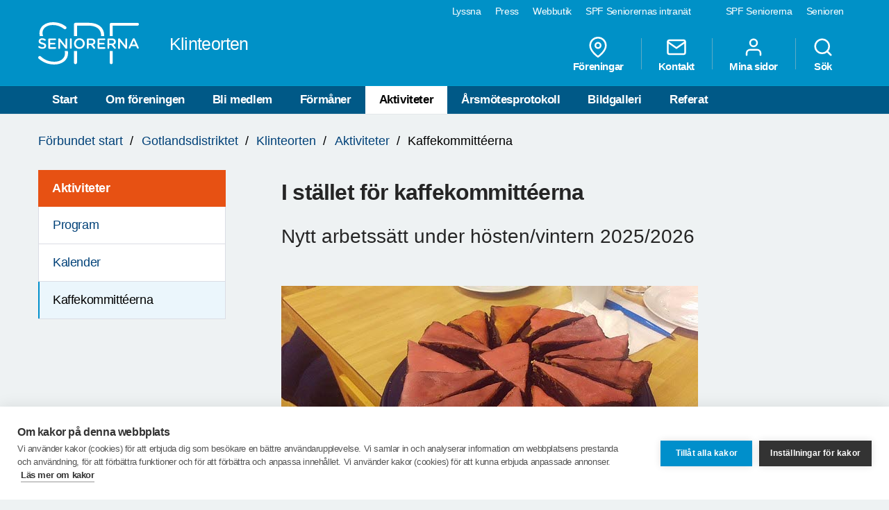

--- FILE ---
content_type: text/html; charset=utf-8
request_url: https://www.spfseniorerna.se/distrikt/gotlandsdistriktet/foreningslista/spf-seniorerna-klinteorten/aktiviteter/kaffekommitteerna/
body_size: 9898
content:


<!DOCTYPE html>
<html lang="sv">
<head>
    <meta charset="utf-8">
    <meta http-equiv="Content-Type" content="text/html;charset=UTF-8">
    <meta name="description">
    <meta name="keywords">
    <meta name="viewport" content="width=device-width, initial-scale=1, user-scalable=yes">
    <link rel="manifest" href="/Static/dist/asset-manifest.json?v=mkw7n-GrwsWMC-U6FefEtdt8RYEB9Tn6p40RYPPKvdo">
    <link rel="apple-touch-icon" href="/Static/images/apple-touch-icon.png?v=fINacuIRI7MbX8T71Xgzk7BHFInoxu0aFOAoJBr3DHI">
    <title>SPF Seniorerna - Kaffekommitt&#xE9;erna</title>

    <link rel="stylesheet" href="/Static/dist/style.bundle.css?v=XgRckhKqfFUM6FRh5RsE7X0Y3E6FO9dFvsGFXkj1KbQ" />
    <script src="/Static/scripts/libs/modernizr.custom.77867.js?v=12pTYZbvry6LPDXGXJ3s4BPce2o48uFruSyWnGGC24E"></script>
    <script src="/Static/scripts/libs/jquery/2.1.3/jquery.min.js?v=G8Sz8jp6FXwep7fKYlPkoZv42EVNrH74ZszVaoEK9wE"></script>

    <script type="text/javascript">var _baLocale = 'se', _baMode = ' ', _rd_ignore_hidden_element = true;</script>
    <script type="text/javascript" src="https://www.browsealoud.com/plus/scripts/ba.js"></script>


    
    <meta name="twitter:card" content="summary_large_image" />
    <meta name="twitter:title" content="I st&#xE4;llet f&#xF6;r kaffekommitt&#xE9;erna" />
    <meta name="twitter:description" content="Nytt arbetss&#xE4;tt under h&#xF6;sten/vintern 2025/2026" />
    <meta name="twitter:url" content="https://www.spfseniorerna.se/distrikt/gotlandsdistriktet/foreningslista/spf-seniorerna-klinteorten/aktiviteter/kaffekommitteerna/" />

    <meta name="twitter:image" content="https://cdn.spfseniorerna.se/publishedmedia/fme15mkxaop2neo0tufi/IMAG6163.jpg" />
    <meta property="og:image" content="https://cdn.spfseniorerna.se/publishedmedia/fme15mkxaop2neo0tufi/IMAG6163.jpg" />

    <meta property="og:title" content="I st&#xE4;llet f&#xF6;r kaffekommitt&#xE9;erna" />
    <meta property="og:description" content="Nytt arbetss&#xE4;tt under h&#xF6;sten/vintern 2025/2026" />
    <meta property="og:url" content="https://www.spfseniorerna.se/distrikt/gotlandsdistriktet/foreningslista/spf-seniorerna-klinteorten/aktiviteter/kaffekommitteerna/" />



    <link href="https://www.spfseniorerna.se/distrikt/gotlandsdistriktet/foreningslista/spf-seniorerna-klinteorten/aktiviteter/kaffekommitteerna/" rel="canonical" />
    
    
    <script>
!function(T,l,y){var S=T.location,k="script",D="instrumentationKey",C="ingestionendpoint",I="disableExceptionTracking",E="ai.device.",b="toLowerCase",w="crossOrigin",N="POST",e="appInsightsSDK",t=y.name||"appInsights";(y.name||T[e])&&(T[e]=t);var n=T[t]||function(d){var g=!1,f=!1,m={initialize:!0,queue:[],sv:"5",version:2,config:d};function v(e,t){var n={},a="Browser";return n[E+"id"]=a[b](),n[E+"type"]=a,n["ai.operation.name"]=S&&S.pathname||"_unknown_",n["ai.internal.sdkVersion"]="javascript:snippet_"+(m.sv||m.version),{time:function(){var e=new Date;function t(e){var t=""+e;return 1===t.length&&(t="0"+t),t}return e.getUTCFullYear()+"-"+t(1+e.getUTCMonth())+"-"+t(e.getUTCDate())+"T"+t(e.getUTCHours())+":"+t(e.getUTCMinutes())+":"+t(e.getUTCSeconds())+"."+((e.getUTCMilliseconds()/1e3).toFixed(3)+"").slice(2,5)+"Z"}(),iKey:e,name:"Microsoft.ApplicationInsights."+e.replace(/-/g,"")+"."+t,sampleRate:100,tags:n,data:{baseData:{ver:2}}}}var h=d.url||y.src;if(h){function a(e){var t,n,a,i,r,o,s,c,u,p,l;g=!0,m.queue=[],f||(f=!0,t=h,s=function(){var e={},t=d.connectionString;if(t)for(var n=t.split(";"),a=0;a<n.length;a++){var i=n[a].split("=");2===i.length&&(e[i[0][b]()]=i[1])}if(!e[C]){var r=e.endpointsuffix,o=r?e.location:null;e[C]="https://"+(o?o+".":"")+"dc."+(r||"services.visualstudio.com")}return e}(),c=s[D]||d[D]||"",u=s[C],p=u?u+"/v2/track":d.endpointUrl,(l=[]).push((n="SDK LOAD Failure: Failed to load Application Insights SDK script (See stack for details)",a=t,i=p,(o=(r=v(c,"Exception")).data).baseType="ExceptionData",o.baseData.exceptions=[{typeName:"SDKLoadFailed",message:n.replace(/\./g,"-"),hasFullStack:!1,stack:n+"\nSnippet failed to load ["+a+"] -- Telemetry is disabled\nHelp Link: https://go.microsoft.com/fwlink/?linkid=2128109\nHost: "+(S&&S.pathname||"_unknown_")+"\nEndpoint: "+i,parsedStack:[]}],r)),l.push(function(e,t,n,a){var i=v(c,"Message"),r=i.data;r.baseType="MessageData";var o=r.baseData;return o.message='AI (Internal): 99 message:"'+("SDK LOAD Failure: Failed to load Application Insights SDK script (See stack for details) ("+n+")").replace(/\"/g,"")+'"',o.properties={endpoint:a},i}(0,0,t,p)),function(e,t){if(JSON){var n=T.fetch;if(n&&!y.useXhr)n(t,{method:N,body:JSON.stringify(e),mode:"cors"});else if(XMLHttpRequest){var a=new XMLHttpRequest;a.open(N,t),a.setRequestHeader("Content-type","application/json"),a.send(JSON.stringify(e))}}}(l,p))}function i(e,t){f||setTimeout(function(){!t&&m.core||a()},500)}var e=function(){var n=l.createElement(k);n.src=h;var e=y[w];return!e&&""!==e||"undefined"==n[w]||(n[w]=e),n.onload=i,n.onerror=a,n.onreadystatechange=function(e,t){"loaded"!==n.readyState&&"complete"!==n.readyState||i(0,t)},n}();y.ld<0?l.getElementsByTagName("head")[0].appendChild(e):setTimeout(function(){l.getElementsByTagName(k)[0].parentNode.appendChild(e)},y.ld||0)}try{m.cookie=l.cookie}catch(p){}function t(e){for(;e.length;)!function(t){m[t]=function(){var e=arguments;g||m.queue.push(function(){m[t].apply(m,e)})}}(e.pop())}var n="track",r="TrackPage",o="TrackEvent";t([n+"Event",n+"PageView",n+"Exception",n+"Trace",n+"DependencyData",n+"Metric",n+"PageViewPerformance","start"+r,"stop"+r,"start"+o,"stop"+o,"addTelemetryInitializer","setAuthenticatedUserContext","clearAuthenticatedUserContext","flush"]),m.SeverityLevel={Verbose:0,Information:1,Warning:2,Error:3,Critical:4};var s=(d.extensionConfig||{}).ApplicationInsightsAnalytics||{};if(!0!==d[I]&&!0!==s[I]){var c="onerror";t(["_"+c]);var u=T[c];T[c]=function(e,t,n,a,i){var r=u&&u(e,t,n,a,i);return!0!==r&&m["_"+c]({message:e,url:t,lineNumber:n,columnNumber:a,error:i}),r},d.autoExceptionInstrumented=!0}return m}(y.cfg);function a(){y.onInit&&y.onInit(n)}(T[t]=n).queue&&0===n.queue.length?(n.queue.push(a),n.trackPageView({})):a()}(window,document,{src: "https://js.monitor.azure.com/scripts/b/ai.2.gbl.min.js", crossOrigin: "anonymous", cfg: {instrumentationKey: 'a36d2588-aca9-4349-b2fd-a59d290134c1', disableCookiesUsage: false }});
</script>

    <!-- Google Tag Manager -->
    <script type="text/javascript">
        (function (w, d, s, l, i) {
            w[l] = w[l] || []; w[l].push({
                'gtm.start':
                    new Date().getTime(), event: 'gtm.js'
            }); var f = d.getElementsByTagName(s)[0],
                j = d.createElement(s), dl = l != 'dataLayer' ? '&l=' + l : ''; j.async = true; j.src =
                    'https://www.googletagmanager.com/gtm.js?id=' + i + dl; f.parentNode.insertBefore(j, f);
        })(window, document, 'script', 'dataLayer', 'GTM-K2Q8QXH');
    </script>
    <!-- End Google Tag Manager -->
</head>

<body>
    

    <!-- Google Tag Manager (noscript) -->
    <noscript>
        <iframe src="https://www.googletagmanager.com/ns.html?id=GTM-K2Q8QXH"
                height="0" width="0" style="display:none;visibility:hidden"></iframe>
    </noscript>
    <!-- End Google Tag Manager (noscript) -->

    <div id="page-wrapper">
<ul id="skip">
    <li><a href="#content" tabindex="2" accesskey="2" title="Gå till innehåll">Till övergripande innehåll</a></li>
</ul>
<header id="head" class="compounds  site-head" role="banner">
    <div id="site-nav" class="site-nav-wrapper hidden-xs">
        <div class="container">
            <nav class="primary-nav" role="navigation">
                <ul role="menubar">
                        <li class="active">
                            <a href="/" role="menuitem" tabindex="4" title="SPF Seniorerna" class=active target="_blank">
                                SPF Seniorerna
                            </a>
                        </li>
                        <li class="">
                            <a href="http://www.senioren.se/" role="menuitem" tabindex="4" title="Senioren"  target="_blank">
                                Senioren
                            </a>
                        </li>
                </ul>
            </nav>
            <nav class="secondary-nav" role="navigation">
                <ul role="menubar">
                            <li>
                                <a id="bapluslogo" class="logo browsealoud" onclick="toggleBar();" href="javascript:void(0);" role="menuitem" tabindex="3" title="Lyssna" target="_blank">
                                    Lyssna
                                </a>
                            </li>
                            <li>
                                <a href="https://via.tt.se/pressrum/spf-seniorerna?publisherId=3236146" role="menuitem" tabindex="3" title="Press" target="_blank">
                                    Press
                                </a>
                            </li>
                            <li>
                                <a href="https://www.jsonshop.se/spfseniorerna" role="menuitem" tabindex="3" title="Webbutik" target="_blank">
                                    Webbutik
                                </a>
                            </li>
                            <li>
                                <a href="https://spf.foreningssupport.se/" role="menuitem" tabindex="3" title="SPF Seniorernas intran&#xE4;t" target="_blank">
                                    SPF Seniorernas intran&#xE4;t
                                </a>
                            </li>
                </ul>

            </nav>
        </div>
    </div>
<div class="container">
    <a href="https://www.spfseniorerna.se/distrikt/gotlandsdistriktet/foreningslista/spf-seniorerna-klinteorten/" class="site-logo pull-left" rel="home" accesskey="1" title="SPF Seniorerna">
        <img src="/Static/images/spf_logo_white.svg" data-fallback="/Static/images/spf_logo_white.png" alt="spf.se" />
        <h1 class="">
            Klinteorten
        </h1>
    </a>
    <nav id="global-navigation" class="global-nav pull-right" role="navigation">
        <ul role="menubar">
                        <li class="hidden-sm">
                            <a href="/distrikt/gotlandsdistriktet/foreningslista/spf-seniorerna-klinteorten/foreningar/" role="menuitem" class="header__icons" title="F&#xF6;reningar">
                                    
                                    <span>
<svg class="feather">
    <use xlink:href="/Static/gfx/svg/feather-sprite.svg#map-pin" href="/Static/gfx/svg/feather-sprite.svg#map-pin"/>
</svg></span>
                                F&#xF6;reningar
                            </a>
                        </li>
                        <li class="hidden-sm">
                            <a href="/distrikt/gotlandsdistriktet/foreningslista/spf-seniorerna-klinteorten/om-foreningen/kontakta-oss/" role="menuitem" class="header__icons" title="Kontakt">
                                    
                                    <span>
<svg class="feather">
    <use xlink:href="/Static/gfx/svg/feather-sprite.svg#mail" href="/Static/gfx/svg/feather-sprite.svg#mail"/>
</svg></span>
                                Kontakt
                            </a>
                        </li>
                        <li class="hidden-sm hidden-xs">

                                <a href="/inloggningssida/" class="header__icons" role="menuitem" title="Mina sidor">
                                    <span class="inverted">
<svg class="feather">
    <use xlink:href="/Static/gfx/svg/feather-sprite.svg#user" href="/Static/gfx/svg/feather-sprite.svg#user"/>
</svg></span>
                                    Mina sidor
                                </a>

                        </li>
                        <li class="search-trigger show">
                            <a href="/distrikt/gotlandsdistriktet/foreningslista/spf-seniorerna-klinteorten/sok/" role="menuitem" class="header__icons" title="S&#xF6;k">
                                    
                                    <span>
<svg class="feather">
    <use xlink:href="/Static/gfx/svg/feather-sprite.svg#search" href="/Static/gfx/svg/feather-sprite.svg#search"/>
</svg></span>
                                S&#xF6;k
                            </a>
                        </li>
            <li class="visible-sm visible-xs main-nav-trigger">
                <a href="#" class="header__icons" role="menuitem" title="Meny">
                    <span>
<svg class="feather">
    <use xlink:href="/Static/gfx/svg/feather-sprite.svg#menu" href="/Static/gfx/svg/feather-sprite.svg#menu"/>
</svg></span>
                    Meny
                </a>
            </li>
        </ul>
    </nav>
</div>
    <nav id="main-navigation" class="main-nav hidden-xs hidden-sm" role="navigation">
        <div class="container">
            <ul role="menubar">
                <li class=><a class="" href="/distrikt/gotlandsdistriktet/foreningslista/spf-seniorerna-klinteorten/">Start</a></li>
                <li class=>
                                    <a class="" href="/distrikt/gotlandsdistriktet/foreningslista/spf-seniorerna-klinteorten/om-foreningen/">Om f&#xF6;reningen</a>
                                </li><li class=>
                                    <a class="" href="/distrikt/gotlandsdistriktet/foreningslista/spf-seniorerna-klinteorten/bli-medlem/">Bli medlem</a>
                                </li><li class=>
                                    <a class="" href="/distrikt/gotlandsdistriktet/foreningslista/spf-seniorerna-klinteorten/formaner/">F&#xF6;rm&#xE5;ner</a>
                                </li><li class=active>
                                    <a class="active" href="/distrikt/gotlandsdistriktet/foreningslista/spf-seniorerna-klinteorten/aktiviteter/">Aktiviteter</a>
                                </li><li class=>
                                    <a class="" href="/distrikt/gotlandsdistriktet/foreningslista/spf-seniorerna-klinteorten/protokoll/">&#xC5;rsm&#xF6;tesprotokoll</a>
                                </li><li class=>
                                    <a class="" href="/distrikt/gotlandsdistriktet/foreningslista/spf-seniorerna-klinteorten/bildgalleri/">Bildgalleri</a>
                                </li><li class=>
                                    <a class="" href="/distrikt/gotlandsdistriktet/foreningslista/spf-seniorerna-klinteorten/referat/">Referat</a>
                                </li>

            </ul>
        </div>
    </nav>
    <nav id="main-navigation-mobile" class="main-nav-mobile" role="navigation">
        <div class="container">
            <ul role="menubar">
                <li class=>
                    <a class="" href="/distrikt/gotlandsdistriktet/foreningslista/spf-seniorerna-klinteorten/">Start</a>
                </li>
                    <li class=" ">
                                <a href="https://www.spfseniorerna.se/distrikt/gotlandsdistriktet/foreningslista/spf-seniorerna-klinteorten/om-foreningen/" role="menuitem">
                                    Om f&#xF6;reningen
                                    <span class="dropdown-trigger"></span>
                                </a>
                                
        <ul class="">
                <li class="sub-nav__menuitem--has-children   ">
                    <a href="https://www.spfseniorerna.se/distrikt/gotlandsdistriktet/foreningslista/spf-seniorerna-klinteorten/om-foreningen/kontakta-oss/" role="menuitem">
                        Kontakta oss
                            <span class="dropdown-trigger"></span>
                    </a>

                    
        <ul class="">
                <li class="  ">
                    <a href="https://www.spfseniorerna.se/distrikt/gotlandsdistriktet/foreningslista/spf-seniorerna-klinteorten/om-foreningen/kontakta-oss/styrelsen/" role="menuitem">
                        Styrelsen
                    </a>

                    

                </li>
                <li class="  ">
                    <a href="https://www.spfseniorerna.se/distrikt/gotlandsdistriktet/foreningslista/spf-seniorerna-klinteorten/om-foreningen/kontakta-oss/funktionarer/" role="menuitem">
                        Funktion&#xE4;rer
                    </a>

                    

                </li>
        </ul>

                </li>
                <li class="  ">
                    <a href="https://www.spfseniorerna.se/distrikt/gotlandsdistriktet/foreningslista/spf-seniorerna-klinteorten/om-foreningen/om-dataskyddsforordningen/" role="menuitem">
                        Om dataskyddsf&#xF6;rordningen
                    </a>

                    

                </li>
                <li class="  ">
                    <a href="https://www.spfseniorerna.se/distrikt/gotlandsdistriktet/foreningslista/spf-seniorerna-klinteorten/om-foreningen/stadgar/" role="menuitem">
                        Stadgar
                    </a>

                    

                </li>
        </ul>

                            </li>
                    <li class=" ">
                                <a href="https://www.spfseniorerna.se/distrikt/gotlandsdistriktet/foreningslista/spf-seniorerna-klinteorten/bli-medlem/" role="menuitem">
                                    Bli medlem
                                    <span class=""></span>
                                </a>
                                

                            </li>
                    <li class=" ">
                                <a href="https://www.spfseniorerna.se/distrikt/gotlandsdistriktet/foreningslista/spf-seniorerna-klinteorten/formaner/" role="menuitem">
                                    F&#xF6;rm&#xE5;ner
                                    <span class=""></span>
                                </a>
                                

                            </li>
                    <li class=" opened">
                                <a href="https://www.spfseniorerna.se/distrikt/gotlandsdistriktet/foreningslista/spf-seniorerna-klinteorten/aktiviteter/" role="menuitem">
                                    Aktiviteter
                                    <span class="dropdown-trigger"></span>
                                </a>
                                
        <ul class="">
                <li class="  ">
                    <a href="https://www.spfseniorerna.se/distrikt/gotlandsdistriktet/foreningslista/spf-seniorerna-klinteorten/aktiviteter/program/" role="menuitem">
                        Program
                    </a>

                    

                </li>
                <li class="  ">
                    <a href="https://www.spfseniorerna.se/distrikt/gotlandsdistriktet/foreningslista/spf-seniorerna-klinteorten/aktiviteter/kalender/" role="menuitem">
                        Kalender
                    </a>

                    

                </li>
                <li class="  active ">
                    <a href="https://www.spfseniorerna.se/distrikt/gotlandsdistriktet/foreningslista/spf-seniorerna-klinteorten/aktiviteter/kaffekommitteerna/" role="menuitem">
                        Kaffekommitt&#xE9;erna
                    </a>

                    

                </li>
        </ul>

                            </li>
                    <li class=" ">
                                <a href="https://www.spfseniorerna.se/distrikt/gotlandsdistriktet/foreningslista/spf-seniorerna-klinteorten/protokoll/" role="menuitem">
                                    &#xC5;rsm&#xF6;tesprotokoll
                                    <span class=""></span>
                                </a>
                                

                            </li>
                    <li class=" ">
                                <a href="https://www.spfseniorerna.se/distrikt/gotlandsdistriktet/foreningslista/spf-seniorerna-klinteorten/bildgalleri/" role="menuitem">
                                    Bildgalleri
                                    <span class="dropdown-trigger"></span>
                                </a>
                                
        <ul class="">
                <li class="  ">
                    <a href="https://www.spfseniorerna.se/distrikt/gotlandsdistriktet/foreningslista/spf-seniorerna-klinteorten/bildgalleri/2019/" role="menuitem">
                        2019
                    </a>

                    

                </li>
                <li class="sub-nav__menuitem--has-children   ">
                    <a href="https://www.spfseniorerna.se/distrikt/gotlandsdistriktet/foreningslista/spf-seniorerna-klinteorten/bildgalleri/2018/" role="menuitem">
                        2018
                            <span class="dropdown-trigger"></span>
                    </a>

                    
        <ul class="">
                <li class="  ">
                    <a href="https://www.spfseniorerna.se/distrikt/gotlandsdistriktet/foreningslista/spf-seniorerna-klinteorten/bildgalleri/2018/boule-i-vate-idrottsange/" role="menuitem">
                        Boule i V&#xE4;te Idrotts&#xE4;nge
                    </a>

                    

                </li>
                <li class="  ">
                    <a href="https://www.spfseniorerna.se/distrikt/gotlandsdistriktet/foreningslista/spf-seniorerna-klinteorten/bildgalleri/2018/kronvalls/" role="menuitem">
                        Kronvalls
                    </a>

                    

                </li>
                <li class="  ">
                    <a href="https://www.spfseniorerna.se/distrikt/gotlandsdistriktet/foreningslista/spf-seniorerna-klinteorten/bildgalleri/2018/nationaldagen/" role="menuitem">
                        Nationaldagen
                    </a>

                    

                </li>
                <li class="  ">
                    <a href="https://www.spfseniorerna.se/distrikt/gotlandsdistriktet/foreningslista/spf-seniorerna-klinteorten/bildgalleri/2018/bussutflykt-2018/" role="menuitem">
                        Bussutflykt 2018
                    </a>

                    

                </li>
                <li class="  ">
                    <a href="https://www.spfseniorerna.se/distrikt/gotlandsdistriktet/foreningslista/spf-seniorerna-klinteorten/bildgalleri/2018/veteranbilmuseet/" role="menuitem">
                        Veteranbilmuseet
                    </a>

                    

                </li>
                <li class="  ">
                    <a href="https://www.spfseniorerna.se/distrikt/gotlandsdistriktet/foreningslista/spf-seniorerna-klinteorten/bildgalleri/2018/paskfest/" role="menuitem">
                        P&#xE5;skfest
                    </a>

                    

                </li>
                <li class="  ">
                    <a href="https://www.spfseniorerna.se/distrikt/gotlandsdistriktet/foreningslista/spf-seniorerna-klinteorten/bildgalleri/2018/arsmote/" role="menuitem">
                        &#xC5;rsm&#xF6;te
                    </a>

                    

                </li>
        </ul>

                </li>
                <li class="sub-nav__menuitem--has-children   ">
                    <a href="https://www.spfseniorerna.se/distrikt/gotlandsdistriktet/foreningslista/spf-seniorerna-klinteorten/bildgalleri/2017/" role="menuitem">
                        2017
                            <span class="dropdown-trigger"></span>
                    </a>

                    
        <ul class="">
                <li class="  ">
                    <a href="https://www.spfseniorerna.se/distrikt/gotlandsdistriktet/foreningslista/spf-seniorerna-klinteorten/bildgalleri/2017/manadsmote-med-dan-o-kjell/" role="menuitem">
                        M&#xE5;nadsm&#xF6;te med Dan o Kjell
                    </a>

                    

                </li>
                <li class="  ">
                    <a href="https://www.spfseniorerna.se/distrikt/gotlandsdistriktet/foreningslista/spf-seniorerna-klinteorten/bildgalleri/2017/skordeauktion/" role="menuitem">
                        Sk&#xF6;rdeauktion
                    </a>

                    

                </li>
                <li class="  ">
                    <a href="https://www.spfseniorerna.se/distrikt/gotlandsdistriktet/foreningslista/spf-seniorerna-klinteorten/bildgalleri/2017/hostupptakt-pa-snackan/" role="menuitem">
                        H&#xF6;stupptakt p&#xE5; Sn&#xE4;ckan
                    </a>

                    

                </li>
                <li class="  ">
                    <a href="https://www.spfseniorerna.se/distrikt/gotlandsdistriktet/foreningslista/spf-seniorerna-klinteorten/bildgalleri/2017/rut-90-ar/" role="menuitem">
                        Rut 90 &#xE5;r
                    </a>

                    

                </li>
                <li class="  ">
                    <a href="https://www.spfseniorerna.se/distrikt/gotlandsdistriktet/foreningslista/spf-seniorerna-klinteorten/bildgalleri/2017/grillkvall/" role="menuitem">
                        Grillkv&#xE4;ll vid Valbyte
                    </a>

                    

                </li>
                <li class="  ">
                    <a href="https://www.spfseniorerna.se/distrikt/gotlandsdistriktet/foreningslista/spf-seniorerna-klinteorten/bildgalleri/2017/bussutflykt-27-maj/" role="menuitem">
                        Bussutflykt 27 maj
                    </a>

                    

                </li>
                <li class="  ">
                    <a href="https://www.spfseniorerna.se/distrikt/gotlandsdistriktet/foreningslista/spf-seniorerna-klinteorten/bildgalleri/2017/paskfest-7-april/" role="menuitem">
                        P&#xE5;skfest 7 april
                    </a>

                    

                </li>
                <li class="  ">
                    <a href="https://www.spfseniorerna.se/distrikt/gotlandsdistriktet/foreningslista/spf-seniorerna-klinteorten/bildgalleri/2017/studiebesok-pa-dest.-gotland" role="menuitem">
                        Studiebes&#xF6;k p&#xE5; Dest. Gotland
                    </a>

                    

                </li>
                <li class="  ">
                    <a href="https://www.spfseniorerna.se/distrikt/gotlandsdistriktet/foreningslista/spf-seniorerna-klinteorten/bildgalleri/2017/antikrundan/" role="menuitem">
                        Antikrundan
                    </a>

                    

                </li>
                <li class="  ">
                    <a href="https://www.spfseniorerna.se/distrikt/gotlandsdistriktet/foreningslista/spf-seniorerna-klinteorten/bildgalleri/2017/arsmotet-2017/" role="menuitem">
                        &#xC5;rsm&#xF6;tet 2017
                    </a>

                    

                </li>
        </ul>

                </li>
                <li class="sub-nav__menuitem--has-children   ">
                    <a href="https://www.spfseniorerna.se/distrikt/gotlandsdistriktet/foreningslista/spf-seniorerna-klinteorten/bildgalleri/2016/" role="menuitem">
                        2016
                            <span class="dropdown-trigger"></span>
                    </a>

                    
        <ul class="">
                <li class="  ">
                    <a href="https://www.spfseniorerna.se/distrikt/gotlandsdistriktet/foreningslista/spf-seniorerna-klinteorten/bildgalleri/2016/sorgtack/" role="menuitem">
                        Sorgtack
                    </a>

                    

                </li>
                <li class="  ">
                    <a href="https://www.spfseniorerna.se/distrikt/gotlandsdistriktet/foreningslista/spf-seniorerna-klinteorten/bildgalleri/2016/luciafirande/" role="menuitem">
                        Luciafirande
                    </a>

                    

                </li>
                <li class="  ">
                    <a href="https://www.spfseniorerna.se/distrikt/gotlandsdistriktet/foreningslista/spf-seniorerna-klinteorten/bildgalleri/2016/skordeauktion/" role="menuitem">
                        Sk&#xF6;rdeauktion
                    </a>

                    

                </li>
        </ul>

                </li>
        </ul>

                            </li>
                    <li class=" ">
                                <a href="https://www.spfseniorerna.se/distrikt/gotlandsdistriktet/foreningslista/spf-seniorerna-klinteorten/referat/" role="menuitem">
                                    Referat
                                    <span class="dropdown-trigger"></span>
                                </a>
                                
        <ul class="">
                <li class="sub-nav__menuitem--has-children   ">
                    <a href="https://www.spfseniorerna.se/distrikt/gotlandsdistriktet/foreningslista/spf-seniorerna-klinteorten/referat/referat-2025/" role="menuitem">
                        Referat 2025
                            <span class="dropdown-trigger"></span>
                    </a>

                    
        <ul class="">
                <li class="  ">
                    <a href="https://www.spfseniorerna.se/distrikt/gotlandsdistriktet/foreningslista/spf-seniorerna-klinteorten/referat/referat-2025/1112-luciafirande/" role="menuitem">
                        11/12 Luciafirande
                    </a>

                    

                </li>
                <li class="  ">
                    <a href="https://www.spfseniorerna.se/distrikt/gotlandsdistriktet/foreningslista/spf-seniorerna-klinteorten/referat/referat-2025/2011-manadsmote-i-gervaldgarden/" role="menuitem">
                        20/11 M&#xE5;nadsm&#xF6;te i Gervaldg&#xE5;rden
                    </a>

                    

                </li>
                <li class="  ">
                    <a href="https://www.spfseniorerna.se/distrikt/gotlandsdistriktet/foreningslista/spf-seniorerna-klinteorten/referat/referat-2025/2310-bingo-i-hejde-bygdegard/" role="menuitem">
                        23/10 Bingo i Hejde bygdeg&#xE5;rd
                    </a>

                    

                </li>
                <li class="  ">
                    <a href="https://www.spfseniorerna.se/distrikt/gotlandsdistriktet/foreningslista/spf-seniorerna-klinteorten/referat/referat-2025/266-valbybodars-fiskelage/" role="menuitem">
                        26/6 Valbybodars Fiskel&#xE4;ge
                    </a>

                    

                </li>
                <li class="  ">
                    <a href="https://www.spfseniorerna.se/distrikt/gotlandsdistriktet/foreningslista/spf-seniorerna-klinteorten/referat/referat-2025/155-musikquiz/" role="menuitem">
                        15/5 Musikquiz
                    </a>

                    

                </li>
                <li class="  ">
                    <a href="https://www.spfseniorerna.se/distrikt/gotlandsdistriktet/foreningslista/spf-seniorerna-klinteorten/referat/referat-2025/244-hjarthalsa/" role="menuitem">
                        24/4 Hj&#xE4;rth&#xE4;lsa
                    </a>

                    

                </li>
                <li class="  ">
                    <a href="https://www.spfseniorerna.se/distrikt/gotlandsdistriktet/foreningslista/spf-seniorerna-klinteorten/referat/referat-2025/273-varlunch/" role="menuitem">
                        27/3 V&#xE5;rlunch
                    </a>

                    

                </li>
                <li class="  ">
                    <a href="https://www.spfseniorerna.se/distrikt/gotlandsdistriktet/foreningslista/spf-seniorerna-klinteorten/referat/referat-2025/272-arsmote/" role="menuitem">
                        27/2 &#xC5;rsm&#xF6;te
                    </a>

                    

                </li>
                <li class="  ">
                    <a href="https://www.spfseniorerna.se/distrikt/gotlandsdistriktet/foreningslista/spf-seniorerna-klinteorten/referat/referat-2025/91-extra-arsmote/" role="menuitem">
                        9/1 Extra &#xC5;rsm&#xF6;te
                    </a>

                    

                </li>
        </ul>

                </li>
                <li class="sub-nav__menuitem--has-children   ">
                    <a href="https://www.spfseniorerna.se/distrikt/gotlandsdistriktet/foreningslista/spf-seniorerna-klinteorten/referat/referat-2024/" role="menuitem">
                        Referat 2024
                            <span class="dropdown-trigger"></span>
                    </a>

                    
        <ul class="">
                <li class="  ">
                    <a href="https://www.spfseniorerna.se/distrikt/gotlandsdistriktet/foreningslista/spf-seniorerna-klinteorten/referat/referat-2024/1212-lucia/" role="menuitem">
                        12/12 Lucia
                    </a>

                    

                </li>
                <li class="  ">
                    <a href="https://www.spfseniorerna.se/distrikt/gotlandsdistriktet/foreningslista/spf-seniorerna-klinteorten/referat/referat-2024/ny-sida1411-besok-fran-biblioteket/" role="menuitem">
                        14/11 Bes&#xF6;k fr&#xE5;n biblioteket
                    </a>

                    

                </li>
                <li class="  ">
                    <a href="https://www.spfseniorerna.se/distrikt/gotlandsdistriktet/foreningslista/spf-seniorerna-klinteorten/referat/referat-2024/1710-gentlemannakoren/" role="menuitem">
                        17/10 Gentlemannak&#xF6;ren
                    </a>

                    

                </li>
                <li class="  ">
                    <a href="https://www.spfseniorerna.se/distrikt/gotlandsdistriktet/foreningslista/spf-seniorerna-klinteorten/referat/referat-2024/hostupptakt/" role="menuitem">
                        9/9 H&#xF6;stupptakt
                    </a>

                    

                </li>
                <li class="  ">
                    <a href="https://www.spfseniorerna.se/distrikt/gotlandsdistriktet/foreningslista/spf-seniorerna-klinteorten/referat/referat-2024/277-busstflykt/" role="menuitem">
                        27/7 Busstflykt
                    </a>

                    

                </li>
                <li class="  ">
                    <a href="https://www.spfseniorerna.se/distrikt/gotlandsdistriktet/foreningslista/spf-seniorerna-klinteorten/referat/referat-2024/66-klinteberget/" role="menuitem">
                        6/6 Klinteberget
                    </a>

                    

                </li>
                <li class="  ">
                    <a href="https://www.spfseniorerna.se/distrikt/gotlandsdistriktet/foreningslista/spf-seniorerna-klinteorten/referat/referat-2024/235-norrbys-museigard2/" role="menuitem">
                        23/5 Norrbys Museig&#xE5;rd
                    </a>

                    

                </li>
                <li class="  ">
                    <a href="https://www.spfseniorerna.se/distrikt/gotlandsdistriktet/foreningslista/spf-seniorerna-klinteorten/referat/referat-2024/254-calle-broback-pa-besok/" role="menuitem">
                        25/4 Calle Brob&#xE4;ck p&#xE5; bes&#xF6;k
                    </a>

                    

                </li>
                <li class="  ">
                    <a href="https://www.spfseniorerna.se/distrikt/gotlandsdistriktet/foreningslista/spf-seniorerna-klinteorten/referat/referat-2024/283-varlunch/" role="menuitem">
                        28/3 V&#xE5;rlunch
                    </a>

                    

                </li>
                <li class="  ">
                    <a href="https://www.spfseniorerna.se/distrikt/gotlandsdistriktet/foreningslista/spf-seniorerna-klinteorten/referat/referat-2024/222-arsmote2/" role="menuitem">
                        22/2 &#xC5;rsm&#xF6;te
                    </a>

                    

                </li>
        </ul>

                </li>
                <li class="sub-nav__menuitem--has-children   ">
                    <a href="https://www.spfseniorerna.se/distrikt/gotlandsdistriktet/foreningslista/spf-seniorerna-klinteorten/referat/referat-2023/" role="menuitem">
                        Referat 2023
                            <span class="dropdown-trigger"></span>
                    </a>

                    
        <ul class="">
                <li class="  ">
                    <a href="https://www.spfseniorerna.se/distrikt/gotlandsdistriktet/foreningslista/spf-seniorerna-klinteorten/referat/referat-2023/1412-julbord-pa-hamncafeet/" role="menuitem">
                        14/12 Julbord p&#xE5; Hamncaf&#xE9;et
                    </a>

                    

                </li>
                <li class="  ">
                    <a href="https://www.spfseniorerna.se/distrikt/gotlandsdistriktet/foreningslista/spf-seniorerna-klinteorten/referat/referat-2023/1611-bison-pa-besok/" role="menuitem">
                        16/11 Bison p&#xE5; bes&#xF6;k
                    </a>

                    

                </li>
                <li class="  ">
                    <a href="https://www.spfseniorerna.se/distrikt/gotlandsdistriktet/foreningslista/spf-seniorerna-klinteorten/referat/referat-2023/1910-manadsmote/" role="menuitem">
                        19/10 M&#xE5;nadsm&#xF6;te
                    </a>

                    

                </li>
                <li class="  ">
                    <a href="https://www.spfseniorerna.se/distrikt/gotlandsdistriktet/foreningslista/spf-seniorerna-klinteorten/referat/referat-2023/119-hostupptakt/" role="menuitem">
                        11/9 H&#xF6;stupptakt
                    </a>

                    

                </li>
                <li class="  ">
                    <a href="https://www.spfseniorerna.se/distrikt/gotlandsdistriktet/foreningslista/spf-seniorerna-klinteorten/referat/referat-2023/128-bussutflykt/" role="menuitem">
                        12/8 Bussutflykt
                    </a>

                    

                </li>
                <li class="  ">
                    <a href="https://www.spfseniorerna.se/distrikt/gotlandsdistriktet/foreningslista/spf-seniorerna-klinteorten/referat/referat-2023/66-klinteberget/" role="menuitem">
                        6/6 Klinteberget
                    </a>

                    

                </li>
                <li class="  ">
                    <a href="https://www.spfseniorerna.se/distrikt/gotlandsdistriktet/foreningslista/spf-seniorerna-klinteorten/referat/referat-2023/255-botaniska-tradgarden/" role="menuitem">
                        25/5 Botaniska tr&#xE4;dg&#xE5;rden
                    </a>

                    

                </li>
                <li class="  ">
                    <a href="https://www.spfseniorerna.se/distrikt/gotlandsdistriktet/foreningslista/spf-seniorerna-klinteorten/referat/referat-2023/194-paskfest-pa-suderbys/" role="menuitem">
                        13/4 P&#xE5;sklunch
                    </a>

                    

                </li>
                <li class="  ">
                    <a href="https://www.spfseniorerna.se/distrikt/gotlandsdistriktet/foreningslista/spf-seniorerna-klinteorten/referat/referat-2023/133-manadsmote-med-ulf-ahlqvist/" role="menuitem">
                        13/3 M&#xE5;nadsm&#xF6;te med Ulf Ahlqvist
                    </a>

                    

                </li>
                <li class="  ">
                    <a href="https://www.spfseniorerna.se/distrikt/gotlandsdistriktet/foreningslista/spf-seniorerna-klinteorten/referat/referat-2023/162-arsmote/" role="menuitem">
                        16/2 &#xC5;rsm&#xF6;te
                    </a>

                    

                </li>
        </ul>

                </li>
                <li class="sub-nav__menuitem--has-children   ">
                    <a href="https://www.spfseniorerna.se/distrikt/gotlandsdistriktet/foreningslista/spf-seniorerna-klinteorten/referat/referat-2022/" role="menuitem">
                        Referat 2022
                            <span class="dropdown-trigger"></span>
                    </a>

                    
        <ul class="">
                <li class="  ">
                    <a href="https://www.spfseniorerna.se/distrikt/gotlandsdistriktet/foreningslista/spf-seniorerna-klinteorten/referat/referat-2022/15-december/" role="menuitem">
                        15/12 Julbord p&#xE5; Suderbys
                    </a>

                    

                </li>
                <li class="  ">
                    <a href="https://www.spfseniorerna.se/distrikt/gotlandsdistriktet/foreningslista/spf-seniorerna-klinteorten/referat/referat-2022/besok-fran-bilda/" role="menuitem">
                        24/11 Bes&#xF6;k fr&#xE5;n Bilda
                    </a>

                    

                </li>
                <li class="  ">
                    <a href="https://www.spfseniorerna.se/distrikt/gotlandsdistriktet/foreningslista/spf-seniorerna-klinteorten/referat/referat-2022/2010-gotlandska-lanthandlar/" role="menuitem">
                        20/10 Gotl&#xE4;ndska Lanthandlar
                    </a>

                    

                </li>
                <li class="  ">
                    <a href="https://www.spfseniorerna.se/distrikt/gotlandsdistriktet/foreningslista/spf-seniorerna-klinteorten/referat/referat-2022/hostupptakt-219/" role="menuitem">
                        21/9 H&#xF6;stupptakt p&#xE5; Sn&#xE4;ckan
                    </a>

                    

                </li>
                <li class="  ">
                    <a href="https://www.spfseniorerna.se/distrikt/gotlandsdistriktet/foreningslista/spf-seniorerna-klinteorten/referat/referat-2022/48-utflykt-till-valbyte/" role="menuitem">
                        4/8 Utflykt till Valbyte
                    </a>

                    

                </li>
                <li class="  ">
                    <a href="https://www.spfseniorerna.se/distrikt/gotlandsdistriktet/foreningslista/spf-seniorerna-klinteorten/referat/referat-2022/66-nationaldagen/" role="menuitem">
                        6/6 Nationaldagen
                    </a>

                    

                </li>
                <li class="  ">
                    <a href="https://www.spfseniorerna.se/distrikt/gotlandsdistriktet/foreningslista/spf-seniorerna-klinteorten/referat/referat-2022/varfest-215/" role="menuitem">
                        21/5 V&#xE5;rfest
                    </a>

                    

                </li>
                <li class="  ">
                    <a href="https://www.spfseniorerna.se/distrikt/gotlandsdistriktet/foreningslista/spf-seniorerna-klinteorten/referat/referat-2022/284-horseldag/" role="menuitem">
                        28/4 H&#xF6;rseldag
                    </a>

                    

                </li>
                <li class="  ">
                    <a href="https://www.spfseniorerna.se/distrikt/gotlandsdistriktet/foreningslista/spf-seniorerna-klinteorten/referat/referat-2022/213-arsmote/" role="menuitem">
                        21/3 &#xC5;rsm&#xF6;te
                    </a>

                    

                </li>
        </ul>

                </li>
                <li class="sub-nav__menuitem--has-children   ">
                    <a href="https://www.spfseniorerna.se/distrikt/gotlandsdistriktet/foreningslista/spf-seniorerna-klinteorten/referat/referat-2021/" role="menuitem">
                        Referat 2021
                            <span class="dropdown-trigger"></span>
                    </a>

                    
        <ul class="">
                <li class="  ">
                    <a href="https://www.spfseniorerna.se/distrikt/gotlandsdistriktet/foreningslista/spf-seniorerna-klinteorten/referat/referat-2021/212-jultallrik-pa-suderbys/" role="menuitem">
                        2/12 Jultallrik p&#xE5; Suderbys
                    </a>

                    

                </li>
                <li class="  ">
                    <a href="https://www.spfseniorerna.se/distrikt/gotlandsdistriktet/foreningslista/spf-seniorerna-klinteorten/referat/referat-2021/romabrunnen-2910/" role="menuitem">
                        29/10 Romabrunnen
                    </a>

                    

                </li>
                <li class="  ">
                    <a href="https://www.spfseniorerna.se/distrikt/gotlandsdistriktet/foreningslista/spf-seniorerna-klinteorten/referat/referat-2021/209-hostupptakt/" role="menuitem">
                        20/9 H&#xF6;stupptakt
                    </a>

                    

                </li>
                <li class="  ">
                    <a href="https://www.spfseniorerna.se/distrikt/gotlandsdistriktet/foreningslista/spf-seniorerna-klinteorten/referat/referat-2021/arsmote-168/" role="menuitem">
                        16/8 &#xC5;rsm&#xF6;te
                    </a>

                    

                </li>
                <li class="  ">
                    <a href="https://www.spfseniorerna.se/distrikt/gotlandsdistriktet/foreningslista/spf-seniorerna-klinteorten/referat/referat-2021/296-utflykt-till-valbyte/" role="menuitem">
                        29/6 Utflykt till Valbyte
                    </a>

                    

                </li>
        </ul>

                </li>
                <li class="sub-nav__menuitem--has-children   ">
                    <a href="https://www.spfseniorerna.se/distrikt/gotlandsdistriktet/foreningslista/spf-seniorerna-klinteorten/referat/referat-2020/" role="menuitem">
                        Referat 2020
                            <span class="dropdown-trigger"></span>
                    </a>

                    
        <ul class="">
                <li class="  ">
                    <a href="https://www.spfseniorerna.se/distrikt/gotlandsdistriktet/foreningslista/spf-seniorerna-klinteorten/referat/referat-2020/211-lunch-pa-suderbys/" role="menuitem">
                        2/11 Lunch p&#xE5; Suderbys
                    </a>

                    

                </li>
                <li class="  ">
                    <a href="https://www.spfseniorerna.se/distrikt/gotlandsdistriktet/foreningslista/spf-seniorerna-klinteorten/referat/referat-2020/17-september-mote-i-sicklingsparken/" role="menuitem">
                        17/9 M&#xF6;te i Sicklingsparken
                    </a>

                    

                </li>
                <li class="  ">
                    <a href="https://www.spfseniorerna.se/distrikt/gotlandsdistriktet/foreningslista/spf-seniorerna-klinteorten/referat/referat-2020/102-arsmote/" role="menuitem">
                        10/2 &#xC5;rsm&#xF6;te
                    </a>

                    

                </li>
                <li class="  ">
                    <a href="https://www.spfseniorerna.se/distrikt/gotlandsdistriktet/foreningslista/spf-seniorerna-klinteorten/referat/referat-2020/131-krisberedskap/" role="menuitem">
                        13/1 Krisberedskap
                    </a>

                    

                </li>
        </ul>

                </li>
                <li class="sub-nav__menuitem--has-children   ">
                    <a href="https://www.spfseniorerna.se/distrikt/gotlandsdistriktet/foreningslista/spf-seniorerna-klinteorten/referat/referat-2019/" role="menuitem">
                        Referat 2019
                            <span class="dropdown-trigger"></span>
                    </a>

                    
        <ul class="">
                <li class="  ">
                    <a href="https://www.spfseniorerna.se/distrikt/gotlandsdistriktet/foreningslista/spf-seniorerna-klinteorten/referat/referat-2019/512-julbord-pa-suderbys/" role="menuitem">
                        5/12 Julbord p&#xE5; Suderbys
                    </a>

                    

                </li>
                <li class="  ">
                    <a href="https://www.spfseniorerna.se/distrikt/gotlandsdistriktet/foreningslista/spf-seniorerna-klinteorten/referat/referat-2019/1911-fornsalen/" role="menuitem">
                        19/11 Fornsalen
                    </a>

                    

                </li>
                <li class="  ">
                    <a href="https://www.spfseniorerna.se/distrikt/gotlandsdistriktet/foreningslista/spf-seniorerna-klinteorten/referat/referat-2019/2410-skordeauktion/" role="menuitem">
                        24/10 Sk&#xF6;rdeauktion
                    </a>

                    

                </li>
                <li class="  ">
                    <a href="https://www.spfseniorerna.se/distrikt/gotlandsdistriktet/foreningslista/spf-seniorerna-klinteorten/referat/referat-2019/hostupptakt-pa-snackan/" role="menuitem">
                        13/9 H&#xF6;stupptakt p&#xE5; Sn&#xE4;ckan
                    </a>

                    

                </li>
                <li class="  ">
                    <a href="https://www.spfseniorerna.se/distrikt/gotlandsdistriktet/foreningslista/spf-seniorerna-klinteorten/referat/referat-2019/228-svenskbygarden/" role="menuitem">
                        22/8 Svenskbyg&#xE5;rden
                    </a>

                    

                </li>
                <li class="  ">
                    <a href="https://www.spfseniorerna.se/distrikt/gotlandsdistriktet/foreningslista/spf-seniorerna-klinteorten/referat/referat-2019/177-utflykt-till-valbyte/" role="menuitem">
                        17/7 Utflykt till Valbyte
                    </a>

                    

                </li>
                <li class="  ">
                    <a href="https://www.spfseniorerna.se/distrikt/gotlandsdistriktet/foreningslista/spf-seniorerna-klinteorten/referat/referat-2019/66-stor-karlso/" role="menuitem">
                        6/6 Stor Karls&#xF6;
                    </a>

                    

                </li>
                <li class="  ">
                    <a href="https://www.spfseniorerna.se/distrikt/gotlandsdistriktet/foreningslista/spf-seniorerna-klinteorten/referat/referat-2019/185-bussutflykt/" role="menuitem">
                        18/5 Bussutflykt
                    </a>

                    

                </li>
                <li class="  ">
                    <a href="https://www.spfseniorerna.se/distrikt/gotlandsdistriktet/foreningslista/spf-seniorerna-klinteorten/referat/referat-2019/124-paskfest/" role="menuitem">
                        12/4 P&#xE5;skfest
                    </a>

                    

                </li>
                <li class="  ">
                    <a href="https://www.spfseniorerna.se/distrikt/gotlandsdistriktet/foreningslista/spf-seniorerna-klinteorten/referat/referat-2019/manadsmote-i-vate-forsamlingshem/" role="menuitem">
                        26/3 M&#xE5;nadsm&#xF6;te i M&#xE4;sterby f&#xF6;rsamlingshem
                    </a>

                    

                </li>
                <li class="  ">
                    <a href="https://www.spfseniorerna.se/distrikt/gotlandsdistriktet/foreningslista/spf-seniorerna-klinteorten/referat/referat-2019/manasmote-med-bingo/" role="menuitem">
                        25/2 M&#xE5;nadsm&#xF6;te med bingo
                    </a>

                    

                </li>
                <li class="  ">
                    <a href="https://www.spfseniorerna.se/distrikt/gotlandsdistriktet/foreningslista/spf-seniorerna-klinteorten/referat/referat-2019/arsmote-2019/" role="menuitem">
                        4/2 &#xC5;rsm&#xF6;te 2019
                    </a>

                    

                </li>
        </ul>

                </li>
                <li class="  ">
                    <a href="https://www.spfseniorerna.se/distrikt/gotlandsdistriktet/foreningslista/spf-seniorerna-klinteorten/referat/referat-2018/" role="menuitem">
                        Referat 2018
                    </a>

                    

                </li>
                <li class="  ">
                    <a href="https://www.spfseniorerna.se/distrikt/gotlandsdistriktet/foreningslista/spf-seniorerna-klinteorten/referat/referat-2017/" role="menuitem">
                        Referat 2017
                    </a>

                    

                </li>
                <li class="  ">
                    <a href="https://www.spfseniorerna.se/distrikt/gotlandsdistriktet/foreningslista/spf-seniorerna-klinteorten/referat/referat-2016/" role="menuitem">
                        Referat 2016
                    </a>

                    

                </li>
                <li class="  ">
                    <a href="https://www.spfseniorerna.se/distrikt/gotlandsdistriktet/foreningslista/spf-seniorerna-klinteorten/referat/referat-2015/" role="menuitem">
                        Referat 2015
                    </a>

                    

                </li>
                <li class="  ">
                    <a href="https://www.spfseniorerna.se/distrikt/gotlandsdistriktet/foreningslista/spf-seniorerna-klinteorten/referat/referat-2014/" role="menuitem">
                        Referat 2014
                    </a>

                    

                </li>
                <li class="  ">
                    <a href="https://www.spfseniorerna.se/distrikt/gotlandsdistriktet/foreningslista/spf-seniorerna-klinteorten/referat/referat-2013/" role="menuitem">
                        Referat 2013
                    </a>

                    

                </li>
        </ul>

                            </li>
            </ul>


                <ul class="global-nav" role="menubar">
                            <li>
                                <a href="/distrikt/gotlandsdistriktet/foreningslista/spf-seniorerna-klinteorten/foreningar/" role="menuitem" class="header__icons" title="F&#xF6;reningar">
                                        <span class="inverted">
<svg class="feather">
    <use xlink:href="/Static/gfx/svg/feather-sprite.svg#map-pin" href="/Static/gfx/svg/feather-sprite.svg#map-pin"/>
</svg></span>
                                    F&#xF6;reningar
                                </a>
                            </li>
                            <li>
                                <a href="/distrikt/gotlandsdistriktet/foreningslista/spf-seniorerna-klinteorten/om-foreningen/kontakta-oss/" role="menuitem" class="header__icons" title="Kontakt">
                                        <span class="inverted">
<svg class="feather">
    <use xlink:href="/Static/gfx/svg/feather-sprite.svg#mail" href="/Static/gfx/svg/feather-sprite.svg#mail"/>
</svg></span>
                                    Kontakt
                                </a>
                            </li>
                            <li>
                                    <a href="/inloggningssida/" class="header__icons" role="menuitem" title="Mina sidor">
                                        <span class="inverted">
<svg class="feather">
    <use xlink:href="/Static/gfx/svg/feather-sprite.svg#user" href="/Static/gfx/svg/feather-sprite.svg#user"/>
</svg></span>
                                        Mina sidor
                                    </a>
                            </li>
                            <li>
                                <a href="/distrikt/gotlandsdistriktet/foreningslista/spf-seniorerna-klinteorten/sok/" role="menuitem" class="header__icons" title="S&#xF6;k">
                                        <span class="inverted">
<svg class="feather">
    <use xlink:href="/Static/gfx/svg/feather-sprite.svg#search" href="/Static/gfx/svg/feather-sprite.svg#search"/>
</svg></span>
                                    S&#xF6;k
                                </a>
                            </li>
                </ul>

            <ul class="primary-nav" role="menubar">
                    <li>
                        <a href="/" role="menuitem" title="SPF Seniorerna" class=active target="_blank">
                            SPF Seniorerna
                        </a>
                    </li>
                    <li>
                        <a href="http://www.senioren.se/" role="menuitem" title="Senioren"  target="_blank">
                            Senioren
                        </a>
                    </li>
            </ul>
        </div>
    </nav>
</header>
        

<div class="spf-page spf-article container">


<nav class="breadcrumbs hidden-xs">
    <p id="breadcrumblabel" class="visually-hidden">Du är här:</p>
    <ol aria-labelledby="breadcrumblabel">
		<li><a href="/">F&#xF6;rbundet start</a></li>
        	            <li><a href="/distrikt/gotlandsdistriktet/">Gotlandsdistriktet</a></li>
	            <li><a href="/distrikt/gotlandsdistriktet/foreningslista/spf-seniorerna-klinteorten/">Klinteorten</a></li>
	            <li><a href="/distrikt/gotlandsdistriktet/foreningslista/spf-seniorerna-klinteorten/aktiviteter/">Aktiviteter</a></li>

        <li class="active">
            Kaffekommitt&#xE9;erna
        </li>
    </ol>
</nav>

    <div class="row">

<aside id="sidebar" class="col-md-3 col-xs-12 hidden-sm hidden-xs sidebar-wrapper" role="complementary">
    <nav class="sub-nav" role="navigation">
                <ul role="menubar" class="sub-nav--first-lvl">
                    <li class="sub-nav__menuheader">
                        <a href="/distrikt/gotlandsdistriktet/foreningslista/spf-seniorerna-klinteorten/aktiviteter/" role="menuitem" title="Aktiviteter">
                            Aktiviteter
                        </a>
                    </li>
                        <li class="  ">
                            <a href="/distrikt/gotlandsdistriktet/foreningslista/spf-seniorerna-klinteorten/aktiviteter/program/" role="menuitem">
                                Program
                            </a>
                            

                        </li>
                        <li class="  ">
                            <a href="/distrikt/gotlandsdistriktet/foreningslista/spf-seniorerna-klinteorten/aktiviteter/kalender/" role="menuitem">
                                Kalender
                            </a>
                            

                        </li>
                        <li class="  active ">
                            <a href="/distrikt/gotlandsdistriktet/foreningslista/spf-seniorerna-klinteorten/aktiviteter/kaffekommitteerna/" role="menuitem">
                                Kaffekommitt&#xE9;erna
                            </a>
                            

                        </li>
                </ul>
    </nav>
</aside>
        <main id="content" class="col-xs-12 col-md-9 page-content" role="main">
            
<div class="row">
    <div class="col-md-12">

        <h1 >
            I st&#xE4;llet f&#xF6;r kaffekommitt&#xE9;erna
        </h1>
    </div>
</div>
    <div class="row">
        <div class="col-md-11">
            <p class="preamble">
                
                Nytt arbetss&#228;tt under h&#246;sten/vintern 2025/2026
            </p>
        </div>
    </div>




        <div class="row">
            <div class="col-md-12">
                <div class="image-slider">
                    <div class="row">
                        <div id="main-images" class="col-xs-12 slides-container" >



<img src="https://cdn.spfseniorerna.se/publishedmedia/3qnf7tgs2cu648nnsi7k/IMAG6163.jpg" alt width="600" height="338"/>                        </div>
                    </div>
                </div>
            </div>
        </div>




<div class="row">
    <div class="col-md-11">
        
        <article class="article-content">
            
<p>I st&auml;llet f&ouml;r&nbsp; de kaffekommitt&eacute;er som vi haft tidigare, har styrelsen beslutat att&nbsp; prova&nbsp; ett nytt arbetss&auml;tt, f&ouml;r att f&aring; hj&auml;lp vid v&aring;ra m&ouml;ten.&nbsp;</p>
        </article>
    </div>
</div>


<div class="row">
    <div class="col-md-12">

<div class="share-box">
    <div class="share-text">
        <span>Dela sidan via:</span>
    </div>
    <div class="share-links">
        <div class="share-link">
            <a href="https://www.facebook.com/sharer/sharer.php?u=https://www.spfseniorerna.se/distrikt/gotlandsdistriktet/foreningslista/spf-seniorerna-klinteorten/aktiviteter/kaffekommitteerna/" class="icon-facebook" title="Facebook"
               onclick="window.open(this.href, '', 'menubar=no,toolbar=no,resizable=yes,scrollbars=yes,height=600,width=600'); return false;">Facebook</a>
        </div>
        <div class="share-link">
            <a href="https://x.com/share?url=https://www.spfseniorerna.se/distrikt/gotlandsdistriktet/foreningslista/spf-seniorerna-klinteorten/aktiviteter/kaffekommitteerna/" class="icon-twitter" title="X"
               onclick="window.open(this.href, '', 'menubar=no,toolbar=no,resizable=yes,scrollbars=yes,height=600,width=600'); return false;">X</a>
        </div>
        <div class="share-link">
            <a href="https://www.linkedin.com/shareArticle?mini=true&url=https://www.spfseniorerna.se/distrikt/gotlandsdistriktet/foreningslista/spf-seniorerna-klinteorten/aktiviteter/kaffekommitteerna/" class="icon-linkedin" title="LinkedIn"
               onclick="window.open(this.href, '', 'menubar=no,toolbar=no,resizable=yes,scrollbars=yes,height=600,width=600'); return false;">LinkedIn</a>
        </div>
        <div class="share-link">
            <a href="mailto:?subject=Kaffekommitt%C3%A9erna&body=https://www.spfseniorerna.se/distrikt/gotlandsdistriktet/foreningslista/spf-seniorerna-klinteorten/aktiviteter/kaffekommitteerna/" class="icon-mail" title="E-post">E-post</a>
        </div>
    </div>
</div>    </div>
</div>



        </main>
    </div>
</div>




<div class="puff-content-area padding-box">
    <div class="container">
        
<div class="row"><div class="col-xs-12 col-sm-6">
<div class="puff row">
        <div class="col-xs-4" >
            <a href="http://www.senioren.se/" title="Senioren" class="puff-media">
                <img src="https://cdn.spfseniorerna.se/publishedmedia/3l0eywxunz2tws97uk5e/Seniorennr3.jpg" alt="Senioren">
            </a>
        </div>

    <div class="col-xs-8">
        <a href="#">
            <h2 >
                Senioren
            </h2>
        </a>
        <p >
            Senioren &#xE4;r SPF Seniorernas medlemstidning och den kommer ut med nio nummer per &#xE5;r. Upplagan &#xE4;r nu uppe i 205 400 exemplar. Tidningen &#xE4;r en uppskattad medlemsf&#xF6;rm&#xE5;n. 
        </p>
        <a href="http://www.senioren.se/" title="G&#xE5; till senioren.se" class="spf-link icon-link" >
            G&#xE5; till senioren.se
        </a>
    </div>
</div></div><div class="col-xs-12 col-sm-6">
<div class="puff row">
        <div class="col-xs-4" >
            <a href="/bli-medlem/" title="Bli medlem" class="puff-media">
                <img src="https://cdn.spfseniorerna.se/publishedmedia/3f1nlg7zmxq92sfrtjdv/blimedlem_kampanjbild.jpg" alt="Bli medlem">
            </a>
        </div>

    <div class="col-xs-8">
        <a href="#">
            <h2 >
                Bli medlem
            </h2>
        </a>
        <p >
            Vi &#xE4;r en av Sveriges st&#xF6;rsta seniororganisationer. Hos oss delar du gemenskapen med n&#xE4;rmare en kvarts miljon medlemmar i f&#xF6;reningar &#xF6;ver hela landet. Tillsammans verkar vi f&#xF6;r att skapa b&#xE4;ttre villkor f&#xF6;r &#xE4;ldre &#x2013; och ett aktivt liv f&#xF6;r dig som senior.
        </p>
        <a href="/bli-medlem/" title="Bli medlem i SPF Seniorerna h&#xE4;r" class="spf-link icon-link" >
            Bli medlem i SPF Seniorerna h&#xE4;r
        </a>
    </div>
</div></div></div>
    </div>
</div>

<footer id="footer" class="site-footer padding-box" role="contentinfo">
    <div class="container">
        <div class="row">
            <div class="col-xs-12 col-sm-4 col-md-3">
                <div class="header">
                    <h3>
                        SPF Seniorerna
                    </h3>
                </div>
                <div class="row">
                    <div class="col-xs-12">
                        <ul class="sitemap">
                            <li>
                                        <a class="spf-link icon-link" href="/om-forbundet/" title="Om f&#xF6;rbundet">Om f&#xF6;rbundet</a>
                                    </li><li>
                                        <a class="spf-link icon-link" href="/bli-medlem/" title="Bli medlem">Bli medlem</a>
                                    </li><li>
                                        <a class="spf-link icon-link" href="/formaner/" title="F&#xF6;rm&#xE5;ner">F&#xF6;rm&#xE5;ner</a>
                                    </li><li>
                                        <a class="spf-link icon-link" href="/aktiviteter/" title="Utbildning och aktiviteter">Utbildning och aktiviteter</a>
                                    </li><li>
                                        <a class="spf-link icon-link" href="/sa-tycker-vi/" title="S&#xE5; tycker vi">S&#xE5; tycker vi</a>
                                    </li><li>
                                        <a class="spf-link icon-link" href="/about-us-in-english/" title="About us (in English)">About us (in English)</a>
                                    </li>

                                    <li>
                                        <a href="/distrikt/gotlandsdistriktet/foreningslista/spf-seniorerna-klinteorten/foreningar/" role="menuitem" title="F&#xF6;reningar" class="spf-link icon-link">
                                            F&#xF6;reningar
                                        </a>
                                    </li>
                                    <li>
                                        <a href="/distrikt/gotlandsdistriktet/foreningslista/spf-seniorerna-klinteorten/om-foreningen/kontakta-oss/" role="menuitem" title="Kontakt" class="spf-link icon-link">
                                            Kontakt
                                        </a>
                                    </li>
                                    <li>
                                        <a href="/inloggningssida/" role="menuitem" title="Mina sidor" class="spf-link icon-link">
                                            Mina sidor
                                        </a>
                                    </li>
                                    <li>
                                        <a href="/distrikt/gotlandsdistriktet/foreningslista/spf-seniorerna-klinteorten/sok/" role="menuitem" title="S&#xF6;k" class="spf-link icon-link">
                                            S&#xF6;k
                                        </a>
                                    </li>

                                    <li>
                                        <a id="bapluslogo" class="spf-link icon-link" onclick="toggleBar();" href="javascript:void(0);" role="menuitem" tabindex="3" title="Lyssna" target="_blank">
                                            Lyssna
                                        </a>
                                    </li>
                                    <li>
                                        <a href="https://via.tt.se/pressrum/spf-seniorerna?publisherId=3236146" role="menuitem" title="Press" target="_blank" class="spf-link icon-link">
                                            Press
                                        </a>
                                    </li>
                                    <li>
                                        <a href="https://www.jsonshop.se/spfseniorerna" role="menuitem" title="Webbutik" target="_blank" class="spf-link icon-link">
                                            Webbutik
                                        </a>
                                    </li>
                                    <li>
                                        <a href="https://spf.foreningssupport.se/" role="menuitem" title="SPF Seniorernas intran&#xE4;t" target="_blank" class="spf-link icon-link">
                                            SPF Seniorernas intran&#xE4;t
                                        </a>
                                    </li>

                        </ul>
                    </div>
                </div>
            </div>
            <div class="col-xs-12 col-sm-8 col-md-9">
                <div class="header">
                    <h3>
                        Klinteorten
                    </h3>

                </div>
                <div class="row">
                    <div class="col-xs-12 col-sm-4">
                            <ul class="sitemap">
                                <li>
                                    <a href="/distrikt/gotlandsdistriktet/foreningslista/spf-seniorerna-klinteorten/" title="Start" class="spf-link icon-link">
                                        Start
                                    </a>
                                </li>
                                <li>
                                        <a class="spf-link icon-link" href="/distrikt/gotlandsdistriktet/foreningslista/spf-seniorerna-klinteorten/om-foreningen/">Om f&#xF6;reningen</a>
                                    </li><li>
                                        <a class="spf-link icon-link" href="/distrikt/gotlandsdistriktet/foreningslista/spf-seniorerna-klinteorten/bli-medlem/">Bli medlem</a>
                                    </li><li>
                                        <a class="spf-link icon-link" href="/distrikt/gotlandsdistriktet/foreningslista/spf-seniorerna-klinteorten/formaner/">F&#xF6;rm&#xE5;ner</a>
                                    </li><li>
                                        <a class="spf-link icon-link" href="/distrikt/gotlandsdistriktet/foreningslista/spf-seniorerna-klinteorten/aktiviteter/">Aktiviteter</a>
                                    </li><li>
                                        <a class="spf-link icon-link" href="/distrikt/gotlandsdistriktet/foreningslista/spf-seniorerna-klinteorten/protokoll/">&#xC5;rsm&#xF6;tesprotokoll</a>
                                    </li><li>
                                        <a class="spf-link icon-link" href="/distrikt/gotlandsdistriktet/foreningslista/spf-seniorerna-klinteorten/bildgalleri/">Bildgalleri</a>
                                    </li><li>
                                        <a class="spf-link icon-link" href="/distrikt/gotlandsdistriktet/foreningslista/spf-seniorerna-klinteorten/referat/">Referat</a>
                                    </li>
                            </ul>
                    </div>
                    <div class="col-sm-7 col-xs-12 col-sm-offset-1">
                        <address>
                                <p>
C/o:Hans Eriksson <br />
                                    Sanda Runne 436 <br />
623 79                                    Klintehamn
                                </p>
                            <p>
Telefon: <a href="tel:&#x2B;46 498242011" >&#x2B;46 498242011</a><br />
                                <a href="mailto:klinteorten@spfgotland.se" class="spf-link large icon-link">klinteorten@spfgotland.se</a>
                            </p>
                        </address>
                    </div>
                </div>
            </div>
        </div>
    </div>
</footer>    </div>
    <script defer="defer" src="/Util/Find/epi-util/find.js"></script>
<script>
document.addEventListener('DOMContentLoaded',function(){if(typeof FindApi === 'function'){var api = new FindApi();api.setApplicationUrl('/');api.setServiceApiBaseUrl('/find_v2/');api.processEventFromCurrentUri();api.bindWindowEvents();api.bindAClickEvent();api.sendBufferedEvents();}})
</script>



    <!-- Handlebars -->
    <script src="/Static/scripts/libs/handlebars.3.0.3.min.js?v=TJsTGiqt6an50bi6WGxgOzjOS3ArG8CrSbCoXZVcM9Y"></script>

    <!-- javascript -->
    <script src="/Static/scripts/min/main-min.js?v=A4OQdaj3mdUbeQyP5iWkEH1dqmbIsUimY_PBPCTrKLo" type="text/javascript"></script>
    <script src="/Static/scripts/spf.js?v=1XtKFMv7dJf_Tn51EG9KV359QvveM0BJV0N4QvlxKL8" type="text/javascript"></script>
    <script src="/Static/scripts/ajax.js?v=866MCqlhU9Pj_pujihw7b_HirefN7pfXDY8ApaIwZzo" type="text/javascript"></script>
    <script src="/Static/dist/bundle.client.js?v=Zy-s2mzSwihHHpUEY8HjG-7SY6aXs2KAhGSTX9h7zXU" type="text/javascript"></script>
    
    
    


</body>
</html>

--- FILE ---
content_type: text/javascript
request_url: https://www.spfseniorerna.se/Static/scripts/min/main-min.js?v=A4OQdaj3mdUbeQyP5iWkEH1dqmbIsUimY_PBPCTrKLo
body_size: 69886
content:
/*!
 * JavaScript Cookie v2.0.3
 * https://github.com/js-cookie/js-cookie
 *
 * Copyright 2006, 2015 Klaus Hartl & Fagner Brack
 * Released under the MIT license
 */
(function (factory) {
  if (typeof define === 'function' && define.amd) {
    define(factory);
  } else if (typeof exports === 'object') {
    module.exports = factory();
  } else {
    var _OldCookies = window.Cookies;
    var api = (window.Cookies = factory(window.jQuery));
    api.noConflict = function () {
      window.Cookies = _OldCookies;
      return api;
    };
  }
})(function () {
  function extend() {
    var i = 0;
    var result = {};
    for (; i < arguments.length; i++) {
      var attributes = arguments[i];
      for (var key in attributes) {
        result[key] = attributes[key];
      }
    }
    return result;
  }

  function init(converter) {
    function api(key, value, attributes) {
      var result;

      // Write

      if (arguments.length > 1) {
        attributes = extend(
          {
            path: '/',
          },
          api.defaults,
          attributes
        );

        if (typeof attributes.expires === 'number') {
          var expires = new Date();
          expires.setMilliseconds(expires.getMilliseconds() + attributes.expires * 864e5);
          attributes.expires = expires;
        }

        try {
          result = JSON.stringify(value);
          if (/^[\{\[]/.test(result)) {
            value = result;
          }
        } catch (e) {}

        value = encodeURIComponent(String(value));
        value = value.replace(/%(23|24|26|2B|3A|3C|3E|3D|2F|3F|40|5B|5D|5E|60|7B|7D|7C)/g, decodeURIComponent);

        key = encodeURIComponent(String(key));
        key = key.replace(/%(23|24|26|2B|5E|60|7C)/g, decodeURIComponent);
        key = key.replace(/[\(\)]/g, escape);

        return (document.cookie = [
          key,
          '=',
          value,
          attributes.expires && '; expires=' + attributes.expires.toUTCString(), // use expires attribute, max-age is not supported by IE
          attributes.path && '; path=' + attributes.path,
          attributes.domain && '; domain=' + attributes.domain,
          attributes.secure ? '; secure' : '',
        ].join(''));
      }

      // Read

      if (!key) {
        result = {};
      }

      // To prevent the for loop in the first place assign an empty array
      // in case there are no cookies at all. Also prevents odd result when
      // calling "get()"
      var cookies = document.cookie ? document.cookie.split('; ') : [];
      var rdecode = /(%[0-9A-Z]{2})+/g;
      var i = 0;

      for (; i < cookies.length; i++) {
        var parts = cookies[i].split('=');
        var name = parts[0].replace(rdecode, decodeURIComponent);
        var cookie = parts.slice(1).join('=');

        if (cookie.charAt(0) === '"') {
          cookie = cookie.slice(1, -1);
        }

        try {
          cookie = (converter && converter(cookie, name)) || cookie.replace(rdecode, decodeURIComponent);

          if (this.json) {
            try {
              cookie = JSON.parse(cookie);
            } catch (e) {}
          }

          if (key === name) {
            result = cookie;
            break;
          }

          if (!key) {
            result[name] = cookie;
          }
        } catch (e) {}
      }

      return result;
    }

    api.get = api.set = api;
    api.getJSON = function () {
      return api.apply(
        {
          json: true,
        },
        [].slice.call(arguments)
      );
    };
    api.defaults = {};

    api.remove = function (key, attributes) {
      api(
        key,
        '',
        extend(attributes, {
          expires: -1,
        })
      );
    };

    api.withConverter = init;

    return api;
  }

  return init();
});

/*!
 * imagesLoaded PACKAGED v3.1.8
 * JavaScript is all like "You images are done yet or what?"
 * MIT License
 */

(function () {
  function e() {}
  function t(e, t) {
    for (var n = e.length; n--; ) if (e[n].listener === t) return n;
    return -1;
  }
  function n(e) {
    return function () {
      return this[e].apply(this, arguments);
    };
  }
  var i = e.prototype,
    r = this,
    o = r.EventEmitter;
  (i.getListeners = function (e) {
    var t,
      n,
      i = this._getEvents();
    if ('object' == typeof e) {
      t = {};
      for (n in i) i.hasOwnProperty(n) && e.test(n) && (t[n] = i[n]);
    } else t = i[e] || (i[e] = []);
    return t;
  }),
    (i.flattenListeners = function (e) {
      var t,
        n = [];
      for (t = 0; e.length > t; t += 1) n.push(e[t].listener);
      return n;
    }),
    (i.getListenersAsObject = function (e) {
      var t,
        n = this.getListeners(e);
      return n instanceof Array && ((t = {}), (t[e] = n)), t || n;
    }),
    (i.addListener = function (e, n) {
      var i,
        r = this.getListenersAsObject(e),
        o = 'object' == typeof n;
      for (i in r) r.hasOwnProperty(i) && -1 === t(r[i], n) && r[i].push(o ? n : { listener: n, once: !1 });
      return this;
    }),
    (i.on = n('addListener')),
    (i.addOnceListener = function (e, t) {
      return this.addListener(e, { listener: t, once: !0 });
    }),
    (i.once = n('addOnceListener')),
    (i.defineEvent = function (e) {
      return this.getListeners(e), this;
    }),
    (i.defineEvents = function (e) {
      for (var t = 0; e.length > t; t += 1) this.defineEvent(e[t]);
      return this;
    }),
    (i.removeListener = function (e, n) {
      var i,
        r,
        o = this.getListenersAsObject(e);
      for (r in o) o.hasOwnProperty(r) && ((i = t(o[r], n)), -1 !== i && o[r].splice(i, 1));
      return this;
    }),
    (i.off = n('removeListener')),
    (i.addListeners = function (e, t) {
      return this.manipulateListeners(!1, e, t);
    }),
    (i.removeListeners = function (e, t) {
      return this.manipulateListeners(!0, e, t);
    }),
    (i.manipulateListeners = function (e, t, n) {
      var i,
        r,
        o = e ? this.removeListener : this.addListener,
        s = e ? this.removeListeners : this.addListeners;
      if ('object' != typeof t || t instanceof RegExp) for (i = n.length; i--; ) o.call(this, t, n[i]);
      else
        for (i in t)
          t.hasOwnProperty(i) && (r = t[i]) && ('function' == typeof r ? o.call(this, i, r) : s.call(this, i, r));
      return this;
    }),
    (i.removeEvent = function (e) {
      var t,
        n = typeof e,
        i = this._getEvents();
      if ('string' === n) delete i[e];
      else if ('object' === n) for (t in i) i.hasOwnProperty(t) && e.test(t) && delete i[t];
      else delete this._events;
      return this;
    }),
    (i.removeAllListeners = n('removeEvent')),
    (i.emitEvent = function (e, t) {
      var n,
        i,
        r,
        o,
        s = this.getListenersAsObject(e);
      for (r in s)
        if (s.hasOwnProperty(r))
          for (i = s[r].length; i--; )
            (n = s[r][i]),
              n.once === !0 && this.removeListener(e, n.listener),
              (o = n.listener.apply(this, t || [])),
              o === this._getOnceReturnValue() && this.removeListener(e, n.listener);
      return this;
    }),
    (i.trigger = n('emitEvent')),
    (i.emit = function (e) {
      var t = Array.prototype.slice.call(arguments, 1);
      return this.emitEvent(e, t);
    }),
    (i.setOnceReturnValue = function (e) {
      return (this._onceReturnValue = e), this;
    }),
    (i._getOnceReturnValue = function () {
      return this.hasOwnProperty('_onceReturnValue') ? this._onceReturnValue : !0;
    }),
    (i._getEvents = function () {
      return this._events || (this._events = {});
    }),
    (e.noConflict = function () {
      return (r.EventEmitter = o), e;
    }),
    'function' == typeof define && define.amd
      ? define('eventEmitter/EventEmitter', [], function () {
          return e;
        })
      : 'object' == typeof module && module.exports
      ? (module.exports = e)
      : (this.EventEmitter = e);
}).call(this),
  (function (e) {
    function t(t) {
      var n = e.event;
      return (n.target = n.target || n.srcElement || t), n;
    }
    var n = document.documentElement,
      i = function () {};
    n.addEventListener
      ? (i = function (e, t, n) {
          e.addEventListener(t, n, !1);
        })
      : n.attachEvent &&
        (i = function (e, n, i) {
          (e[n + i] = i.handleEvent
            ? function () {
                var n = t(e);
                i.handleEvent.call(i, n);
              }
            : function () {
                var n = t(e);
                i.call(e, n);
              }),
            e.attachEvent('on' + n, e[n + i]);
        });
    var r = function () {};
    n.removeEventListener
      ? (r = function (e, t, n) {
          e.removeEventListener(t, n, !1);
        })
      : n.detachEvent &&
        (r = function (e, t, n) {
          e.detachEvent('on' + t, e[t + n]);
          try {
            delete e[t + n];
          } catch (i) {
            e[t + n] = void 0;
          }
        });
    var o = { bind: i, unbind: r };
    'function' == typeof define && define.amd ? define('eventie/eventie', o) : (e.eventie = o);
  })(this),
  (function (e, t) {
    'function' == typeof define && define.amd
      ? define(['eventEmitter/EventEmitter', 'eventie/eventie'], function (n, i) {
          return t(e, n, i);
        })
      : 'object' == typeof exports
      ? (module.exports = t(e, require('wolfy87-eventemitter'), require('eventie')))
      : (e.imagesLoaded = t(e, e.EventEmitter, e.eventie));
  })(window, function (e, t, n) {
    function i(e, t) {
      for (var n in t) e[n] = t[n];
      return e;
    }
    function r(e) {
      return '[object Array]' === d.call(e);
    }
    function o(e) {
      var t = [];
      if (r(e)) t = e;
      else if ('number' == typeof e.length) for (var n = 0, i = e.length; i > n; n++) t.push(e[n]);
      else t.push(e);
      return t;
    }
    function s(e, t, n) {
      if (!(this instanceof s)) return new s(e, t);
      'string' == typeof e && (e = document.querySelectorAll(e)),
        (this.elements = o(e)),
        (this.options = i({}, this.options)),
        'function' == typeof t ? (n = t) : i(this.options, t),
        n && this.on('always', n),
        this.getImages(),
        a && (this.jqDeferred = new a.Deferred());
      var r = this;
      setTimeout(function () {
        r.check();
      });
    }
    function f(e) {
      this.img = e;
    }
    function c(e) {
      (this.src = e), (v[e] = this);
    }
    var a = e.jQuery,
      u = e.console,
      h = u !== void 0,
      d = Object.prototype.toString;
    (s.prototype = new t()),
      (s.prototype.options = {}),
      (s.prototype.getImages = function () {
        this.images = [];
        for (var e = 0, t = this.elements.length; t > e; e++) {
          var n = this.elements[e];
          'IMG' === n.nodeName && this.addImage(n);
          var i = n.nodeType;
          if (i && (1 === i || 9 === i || 11 === i))
            for (var r = n.querySelectorAll('img'), o = 0, s = r.length; s > o; o++) {
              var f = r[o];
              this.addImage(f);
            }
        }
      }),
      (s.prototype.addImage = function (e) {
        var t = new f(e);
        this.images.push(t);
      }),
      (s.prototype.check = function () {
        function e(e, r) {
          return t.options.debug && h && u.log('confirm', e, r), t.progress(e), n++, n === i && t.complete(), !0;
        }
        var t = this,
          n = 0,
          i = this.images.length;
        if (((this.hasAnyBroken = !1), !i)) return this.complete(), void 0;
        for (var r = 0; i > r; r++) {
          var o = this.images[r];
          o.on('confirm', e), o.check();
        }
      }),
      (s.prototype.progress = function (e) {
        this.hasAnyBroken = this.hasAnyBroken || !e.isLoaded;
        var t = this;
        setTimeout(function () {
          t.emit('progress', t, e), t.jqDeferred && t.jqDeferred.notify && t.jqDeferred.notify(t, e);
        });
      }),
      (s.prototype.complete = function () {
        var e = this.hasAnyBroken ? 'fail' : 'done';
        this.isComplete = !0;
        var t = this;
        setTimeout(function () {
          if ((t.emit(e, t), t.emit('always', t), t.jqDeferred)) {
            var n = t.hasAnyBroken ? 'reject' : 'resolve';
            t.jqDeferred[n](t);
          }
        });
      }),
      a &&
        (a.fn.imagesLoaded = function (e, t) {
          var n = new s(this, e, t);
          return n.jqDeferred.promise(a(this));
        }),
      (f.prototype = new t()),
      (f.prototype.check = function () {
        var e = v[this.img.src] || new c(this.img.src);
        if (e.isConfirmed) return this.confirm(e.isLoaded, 'cached was confirmed'), void 0;
        if (this.img.complete && void 0 !== this.img.naturalWidth)
          return this.confirm(0 !== this.img.naturalWidth, 'naturalWidth'), void 0;
        var t = this;
        e.on('confirm', function (e, n) {
          return t.confirm(e.isLoaded, n), !0;
        }),
          e.check();
      }),
      (f.prototype.confirm = function (e, t) {
        (this.isLoaded = e), this.emit('confirm', this, t);
      });
    var v = {};
    return (
      (c.prototype = new t()),
      (c.prototype.check = function () {
        if (!this.isChecked) {
          var e = new Image();
          n.bind(e, 'load', this), n.bind(e, 'error', this), (e.src = this.src), (this.isChecked = !0);
        }
      }),
      (c.prototype.handleEvent = function (e) {
        var t = 'on' + e.type;
        this[t] && this[t](e);
      }),
      (c.prototype.onload = function (e) {
        this.confirm(!0, 'onload'), this.unbindProxyEvents(e);
      }),
      (c.prototype.onerror = function (e) {
        this.confirm(!1, 'onerror'), this.unbindProxyEvents(e);
      }),
      (c.prototype.confirm = function (e, t) {
        (this.isConfirmed = !0), (this.isLoaded = e), this.emit('confirm', this, t);
      }),
      (c.prototype.unbindProxyEvents = function (e) {
        n.unbind(e.target, 'load', this), n.unbind(e.target, 'error', this);
      }),
      s
    );
  });

/*
 * jQuery FlexSlider v2.5.0
 * Copyright 2012 WooThemes
 * Contributing Author: Tyler Smith
 */
(function ($) {
  //FlexSlider: Object Instance
  $.flexslider = function (el, options) {
    var slider = $(el);

    // making variables public
    slider.vars = $.extend({}, $.flexslider.defaults, options);

    var namespace = slider.vars.namespace,
      msGesture = window.navigator && window.navigator.msPointerEnabled && window.MSGesture,
      touch =
        ('ontouchstart' in window || msGesture || (window.DocumentTouch && document instanceof DocumentTouch)) &&
        slider.vars.touch,
      // depricating this idea, as devices are being released with both of these events
      //eventType = (touch) ? "touchend" : "click",
      eventType = 'click touchend MSPointerUp keyup',
      watchedEvent = '',
      watchedEventClearTimer,
      vertical = slider.vars.direction === 'vertical',
      reverse = slider.vars.reverse,
      carousel = slider.vars.itemWidth > 0,
      fade = slider.vars.animation === 'fade',
      asNav = slider.vars.asNavFor !== '',
      methods = {},
      focused = true;

    // Store a reference to the slider object
    $.data(el, 'flexslider', slider);

    // Private slider methods
    methods = {
      init: function () {
        slider.animating = false;
        // Get current slide and make sure it is a number
        slider.currentSlide = parseInt(slider.vars.startAt ? slider.vars.startAt : 0, 10);
        if (isNaN(slider.currentSlide)) {
          slider.currentSlide = 0;
        }
        slider.animatingTo = slider.currentSlide;
        slider.atEnd = slider.currentSlide === 0 || slider.currentSlide === slider.last;
        slider.containerSelector = slider.vars.selector.substr(0, slider.vars.selector.search(' '));
        slider.slides = $(slider.vars.selector, slider);
        slider.container = $(slider.containerSelector, slider);
        slider.count = slider.slides.length;
        // SYNC:
        slider.syncExists = $(slider.vars.sync).length > 0;
        // SLIDE:
        if (slider.vars.animation === 'slide') {
          slider.vars.animation = 'swing';
        }
        slider.prop = vertical ? 'top' : 'marginLeft';
        slider.args = {};
        // SLIDESHOW:
        slider.manualPause = false;
        slider.stopped = false;
        //PAUSE WHEN INVISIBLE
        slider.started = false;
        slider.startTimeout = null;
        // TOUCH/USECSS:
        slider.transitions =
          !slider.vars.video &&
          !fade &&
          slider.vars.useCSS &&
          (function () {
            var obj = document.createElement('div'),
              props = ['perspectiveProperty', 'WebkitPerspective', 'MozPerspective', 'OPerspective', 'msPerspective'];
            for (var i in props) {
              if (obj.style[props[i]] !== undefined) {
                slider.pfx = props[i].replace('Perspective', '').toLowerCase();
                slider.prop = '-' + slider.pfx + '-transform';
                return true;
              }
            }
            return false;
          })();
        slider.ensureAnimationEnd = '';
        // CONTROLSCONTAINER:
        if (slider.vars.controlsContainer !== '')
          slider.controlsContainer = $(slider.vars.controlsContainer).length > 0 && $(slider.vars.controlsContainer);
        // MANUAL:
        if (slider.vars.manualControls !== '')
          slider.manualControls = $(slider.vars.manualControls).length > 0 && $(slider.vars.manualControls);

        // CUSTOM DIRECTION NAV:
        if (slider.vars.customDirectionNav !== '')
          slider.customDirectionNav =
            $(slider.vars.customDirectionNav).length === 2 && $(slider.vars.customDirectionNav);

        // RANDOMIZE:
        if (slider.vars.randomize) {
          slider.slides.sort(function () {
            return Math.round(Math.random()) - 0.5;
          });
          slider.container.empty().append(slider.slides);
        }

        slider.doMath();

        // INIT
        slider.setup('init');

        // CONTROLNAV:
        if (slider.vars.controlNav) {
          methods.controlNav.setup();
        }

        // DIRECTIONNAV:
        if (slider.vars.directionNav) {
          methods.directionNav.setup();
        }

        // KEYBOARD:
        if (slider.vars.keyboard && ($(slider.containerSelector).length === 1 || slider.vars.multipleKeyboard)) {
          $(document).bind('keyup', function (event) {
            var keycode = event.keyCode;
            if (!slider.animating && (keycode === 39 || keycode === 37)) {
              var target =
                keycode === 39 ? slider.getTarget('next') : keycode === 37 ? slider.getTarget('prev') : false;
              slider.flexAnimate(target, slider.vars.pauseOnAction);
            }
          });
        }
        // MOUSEWHEEL:
        if (slider.vars.mousewheel) {
          slider.bind('mousewheel', function (event, delta, deltaX, deltaY) {
            event.preventDefault();
            var target = delta < 0 ? slider.getTarget('next') : slider.getTarget('prev');
            slider.flexAnimate(target, slider.vars.pauseOnAction);
          });
        }

        // PAUSEPLAY
        if (slider.vars.pausePlay) {
          methods.pausePlay.setup();
        }

        //PAUSE WHEN INVISIBLE
        if (slider.vars.slideshow && slider.vars.pauseInvisible) {
          methods.pauseInvisible.init();
        }

        // SLIDSESHOW
        if (slider.vars.slideshow) {
          if (slider.vars.pauseOnHover) {
            slider.hover(
              function () {
                if (!slider.manualPlay && !slider.manualPause) {
                  slider.pause();
                }
              },
              function () {
                if (!slider.manualPause && !slider.manualPlay && !slider.stopped) {
                  slider.play();
                }
              }
            );
          }
          // initialize animation
          //If we're visible, or we don't use PageVisibility API
          if (!slider.vars.pauseInvisible || !methods.pauseInvisible.isHidden()) {
            slider.vars.initDelay > 0
              ? (slider.startTimeout = setTimeout(slider.play, slider.vars.initDelay))
              : slider.play();
          }
        }

        // ASNAV:
        if (asNav) {
          methods.asNav.setup();
        }

        // TOUCH
        if (touch && slider.vars.touch) {
          methods.touch();
        }

        // FADE&&SMOOTHHEIGHT || SLIDE:
        if (!fade || (fade && slider.vars.smoothHeight)) {
          $(window).bind('resize orientationchange focus', methods.resize);
        }

        slider.find('img').attr('draggable', 'false');

        // API: start() Callback
        setTimeout(function () {
          slider.vars.start(slider);
        }, 200);
      },
      asNav: {
        setup: function () {
          slider.asNav = true;
          slider.animatingTo = Math.floor(slider.currentSlide / slider.move);
          slider.currentItem = slider.currentSlide;
          slider.slides
            .removeClass(namespace + 'active-slide')
            .eq(slider.currentItem)
            .addClass(namespace + 'active-slide');
          if (!msGesture) {
            slider.slides.on(eventType, function (e) {
              e.preventDefault();
              var $slide = $(this),
                target = $slide.index();
              var posFromLeft = $slide.offset().left - $(slider).scrollLeft(); // Find position of slide relative to left of slider container
              if (posFromLeft <= 0 && $slide.hasClass(namespace + 'active-slide')) {
                slider.flexAnimate(slider.getTarget('prev'), true);
              } else if (
                !$(slider.vars.asNavFor).data('flexslider').animating &&
                !$slide.hasClass(namespace + 'active-slide')
              ) {
                slider.direction = slider.currentItem < target ? 'next' : 'prev';
                slider.flexAnimate(target, slider.vars.pauseOnAction, false, true, true);
              }
            });
          } else {
            el._slider = slider;
            slider.slides.each(function () {
              var that = this;
              that._gesture = new MSGesture();
              that._gesture.target = that;
              that.addEventListener(
                'MSPointerDown',
                function (e) {
                  e.preventDefault();
                  if (e.currentTarget._gesture) {
                    e.currentTarget._gesture.addPointer(e.pointerId);
                  }
                },
                false
              );
              that.addEventListener('MSGestureTap', function (e) {
                e.preventDefault();
                var $slide = $(this),
                  target = $slide.index();
                if (!$(slider.vars.asNavFor).data('flexslider').animating && !$slide.hasClass('active')) {
                  slider.direction = slider.currentItem < target ? 'next' : 'prev';
                  slider.flexAnimate(target, slider.vars.pauseOnAction, false, true, true);
                }
              });
            });
          }
        },
      },
      controlNav: {
        setup: function () {
          if (!slider.manualControls) {
            methods.controlNav.setupPaging();
          } else {
            // MANUALCONTROLS:
            methods.controlNav.setupManual();
          }
        },
        setupPaging: function () {
          var type = slider.vars.controlNav === 'thumbnails' ? 'control-thumbs' : 'control-paging',
            j = 1,
            item,
            slide;

          slider.controlNavScaffold = $('<ol class="' + namespace + 'control-nav ' + namespace + type + '"></ol>');

          if (slider.pagingCount > 1) {
            for (var i = 0; i < slider.pagingCount; i++) {
              slide = slider.slides.eq(i);
              item =
                slider.vars.controlNav === 'thumbnails'
                  ? '<img src="' + slide.attr('data-thumb') + '"/>'
                  : '<a>' + j + '</a>';
              if ('thumbnails' === slider.vars.controlNav && true === slider.vars.thumbCaptions) {
                var captn = slide.attr('data-thumbcaption');
                if ('' !== captn && undefined !== captn) {
                  item += '<span class="' + namespace + 'caption">' + captn + '</span>';
                }
              }
              slider.controlNavScaffold.append('<li>' + item + '</li>');
              j++;
            }
          }

          // CONTROLSCONTAINER:
          slider.controlsContainer
            ? $(slider.controlsContainer).append(slider.controlNavScaffold)
            : slider.append(slider.controlNavScaffold);
          methods.controlNav.set();

          methods.controlNav.active();

          slider.controlNavScaffold.delegate('a, img', eventType, function (event) {
            event.preventDefault();

            if (watchedEvent === '' || watchedEvent === event.type) {
              var $this = $(this),
                target = slider.controlNav.index($this);

              if (!$this.hasClass(namespace + 'active')) {
                slider.direction = target > slider.currentSlide ? 'next' : 'prev';
                slider.flexAnimate(target, slider.vars.pauseOnAction);
              }
            }

            // setup flags to prevent event duplication
            if (watchedEvent === '') {
              watchedEvent = event.type;
            }
            methods.setToClearWatchedEvent();
          });
        },
        setupManual: function () {
          slider.controlNav = slider.manualControls;
          methods.controlNav.active();

          slider.controlNav.bind(eventType, function (event) {
            event.preventDefault();

            if (watchedEvent === '' || watchedEvent === event.type) {
              var $this = $(this),
                target = slider.controlNav.index($this);

              if (!$this.hasClass(namespace + 'active')) {
                target > slider.currentSlide ? (slider.direction = 'next') : (slider.direction = 'prev');
                slider.flexAnimate(target, slider.vars.pauseOnAction);
              }
            }

            // setup flags to prevent event duplication
            if (watchedEvent === '') {
              watchedEvent = event.type;
            }
            methods.setToClearWatchedEvent();
          });
        },
        set: function () {
          var selector = slider.vars.controlNav === 'thumbnails' ? 'img' : 'a';
          slider.controlNav = $(
            '.' + namespace + 'control-nav li ' + selector,
            slider.controlsContainer ? slider.controlsContainer : slider
          );
        },
        active: function () {
          slider.controlNav
            .removeClass(namespace + 'active')
            .eq(slider.animatingTo)
            .addClass(namespace + 'active');
        },
        update: function (action, pos) {
          if (slider.pagingCount > 1 && action === 'add') {
            slider.controlNavScaffold.append($('<li><a>' + slider.count + '</a></li>'));
          } else if (slider.pagingCount === 1) {
            slider.controlNavScaffold.find('li').remove();
          } else {
            slider.controlNav.eq(pos).closest('li').remove();
          }
          methods.controlNav.set();
          slider.pagingCount > 1 && slider.pagingCount !== slider.controlNav.length
            ? slider.update(pos, action)
            : methods.controlNav.active();
        },
      },
      directionNav: {
        setup: function () {
          var directionNavScaffold = $(
            '<ul class="' +
              namespace +
              'direction-nav"><li class="' +
              namespace +
              'nav-prev"><a class="' +
              namespace +
              'prev" href="#">' +
              slider.vars.prevText +
              '</a></li><li class="' +
              namespace +
              'nav-next"><a class="' +
              namespace +
              'next" href="#">' +
              slider.vars.nextText +
              '</a></li></ul>'
          );

          // CUSTOM DIRECTION NAV:
          if (slider.customDirectionNav) {
            slider.directionNav = slider.customDirectionNav;
            // CONTROLSCONTAINER:
          } else if (slider.controlsContainer) {
            $(slider.controlsContainer).append(directionNavScaffold);
            slider.directionNav = $('.' + namespace + 'direction-nav li a', slider.controlsContainer);
          } else {
            slider.append(directionNavScaffold);
            slider.directionNav = $('.' + namespace + 'direction-nav li a', slider);
          }

          methods.directionNav.update();

          slider.directionNav.bind(eventType, function (event) {
            event.preventDefault();
            var target;

            if (watchedEvent === '' || watchedEvent === event.type) {
              target = $(this).hasClass(namespace + 'next') ? slider.getTarget('next') : slider.getTarget('prev');
              slider.flexAnimate(target, slider.vars.pauseOnAction);
            }

            // setup flags to prevent event duplication
            if (watchedEvent === '') {
              watchedEvent = event.type;
            }
            methods.setToClearWatchedEvent();
          });
        },
        update: function () {
          var disabledClass = namespace + 'disabled';
          if (slider.pagingCount === 1) {
            slider.directionNav.addClass(disabledClass).attr('tabindex', '-1');
          } else if (!slider.vars.animationLoop) {
            if (slider.animatingTo === 0) {
              slider.directionNav
                .removeClass(disabledClass)
                .filter('.' + namespace + 'prev')
                .addClass(disabledClass)
                .attr('tabindex', '-1');
            } else if (slider.animatingTo === slider.last) {
              slider.directionNav
                .removeClass(disabledClass)
                .filter('.' + namespace + 'next')
                .addClass(disabledClass)
                .attr('tabindex', '-1');
            } else {
              slider.directionNav.removeClass(disabledClass).removeAttr('tabindex');
            }
          } else {
            slider.directionNav.removeClass(disabledClass).removeAttr('tabindex');
          }
        },
      },
      pausePlay: {
        setup: function () {
          var pausePlayScaffold = $('<div class="' + namespace + 'pauseplay"><a></a></div>');

          // CONTROLSCONTAINER:
          if (slider.controlsContainer) {
            slider.controlsContainer.append(pausePlayScaffold);
            slider.pausePlay = $('.' + namespace + 'pauseplay a', slider.controlsContainer);
          } else {
            slider.append(pausePlayScaffold);
            slider.pausePlay = $('.' + namespace + 'pauseplay a', slider);
          }

          methods.pausePlay.update(slider.vars.slideshow ? namespace + 'pause' : namespace + 'play');

          slider.pausePlay.bind(eventType, function (event) {
            event.preventDefault();

            if (watchedEvent === '' || watchedEvent === event.type) {
              if ($(this).hasClass(namespace + 'pause')) {
                slider.manualPause = true;
                slider.manualPlay = false;
                slider.pause();
              } else {
                slider.manualPause = false;
                slider.manualPlay = true;
                slider.play();
              }
            }

            // setup flags to prevent event duplication
            if (watchedEvent === '') {
              watchedEvent = event.type;
            }
            methods.setToClearWatchedEvent();
          });
        },
        update: function (state) {
          state === 'play'
            ? slider.pausePlay
                .removeClass(namespace + 'pause')
                .addClass(namespace + 'play')
                .html(slider.vars.playText)
            : slider.pausePlay
                .removeClass(namespace + 'play')
                .addClass(namespace + 'pause')
                .html(slider.vars.pauseText);
        },
      },
      touch: function () {
        var startX,
          startY,
          offset,
          cwidth,
          dx,
          startT,
          onTouchStart,
          onTouchMove,
          onTouchEnd,
          scrolling = false,
          localX = 0,
          localY = 0,
          accDx = 0;

        if (!msGesture) {
          onTouchStart = function (e) {
            if (slider.animating) {
              e.preventDefault();
            } else if (window.navigator.msPointerEnabled || e.touches.length === 1) {
              slider.pause();
              // CAROUSEL:
              cwidth = vertical ? slider.h : slider.w;
              startT = Number(new Date());
              // CAROUSEL:

              // Local vars for X and Y points.
              localX = e.touches[0].pageX;
              localY = e.touches[0].pageY;

              offset =
                carousel && reverse && slider.animatingTo === slider.last
                  ? 0
                  : carousel && reverse
                  ? slider.limit - (slider.itemW + slider.vars.itemMargin) * slider.move * slider.animatingTo
                  : carousel && slider.currentSlide === slider.last
                  ? slider.limit
                  : carousel
                  ? (slider.itemW + slider.vars.itemMargin) * slider.move * slider.currentSlide
                  : reverse
                  ? (slider.last - slider.currentSlide + slider.cloneOffset) * cwidth
                  : (slider.currentSlide + slider.cloneOffset) * cwidth;
              startX = vertical ? localY : localX;
              startY = vertical ? localX : localY;

              el.addEventListener('touchmove', onTouchMove, false);
              el.addEventListener('touchend', onTouchEnd, false);
            }
          };

          onTouchMove = function (e) {
            // Local vars for X and Y points.

            localX = e.touches[0].pageX;
            localY = e.touches[0].pageY;

            dx = vertical ? startX - localY : startX - localX;
            scrolling = vertical ? Math.abs(dx) < Math.abs(localX - startY) : Math.abs(dx) < Math.abs(localY - startY);

            var fxms = 500;

            if (!scrolling || Number(new Date()) - startT > fxms) {
              e.preventDefault();
              if (!fade && slider.transitions) {
                if (!slider.vars.animationLoop) {
                  dx =
                    dx /
                    ((slider.currentSlide === 0 && dx < 0) || (slider.currentSlide === slider.last && dx > 0)
                      ? Math.abs(dx) / cwidth + 2
                      : 1);
                }
                slider.setProps(offset + dx, 'setTouch');
              }
            }
          };

          onTouchEnd = function (e) {
            // finish the touch by undoing the touch session
            el.removeEventListener('touchmove', onTouchMove, false);

            if (slider.animatingTo === slider.currentSlide && !scrolling && !(dx === null)) {
              var updateDx = reverse ? -dx : dx,
                target = updateDx > 0 ? slider.getTarget('next') : slider.getTarget('prev');

              if (
                slider.canAdvance(target) &&
                ((Number(new Date()) - startT < 550 && Math.abs(updateDx) > 50) || Math.abs(updateDx) > cwidth / 2)
              ) {
                slider.flexAnimate(target, slider.vars.pauseOnAction);
              } else {
                if (!fade) {
                  slider.flexAnimate(slider.currentSlide, slider.vars.pauseOnAction, true);
                }
              }
            }
            el.removeEventListener('touchend', onTouchEnd, false);

            startX = null;
            startY = null;
            dx = null;
            offset = null;
          };

          el.addEventListener('touchstart', onTouchStart, false);
        } else {
          el.style.msTouchAction = 'none';
          el._gesture = new MSGesture();
          el._gesture.target = el;
          el.addEventListener('MSPointerDown', onMSPointerDown, false);
          el._slider = slider;
          el.addEventListener('MSGestureChange', onMSGestureChange, false);
          el.addEventListener('MSGestureEnd', onMSGestureEnd, false);

          function onMSPointerDown(e) {
            e.stopPropagation();
            if (slider.animating) {
              e.preventDefault();
            } else {
              slider.pause();
              el._gesture.addPointer(e.pointerId);
              accDx = 0;
              cwidth = vertical ? slider.h : slider.w;
              startT = Number(new Date());
              // CAROUSEL:

              offset =
                carousel && reverse && slider.animatingTo === slider.last
                  ? 0
                  : carousel && reverse
                  ? slider.limit - (slider.itemW + slider.vars.itemMargin) * slider.move * slider.animatingTo
                  : carousel && slider.currentSlide === slider.last
                  ? slider.limit
                  : carousel
                  ? (slider.itemW + slider.vars.itemMargin) * slider.move * slider.currentSlide
                  : reverse
                  ? (slider.last - slider.currentSlide + slider.cloneOffset) * cwidth
                  : (slider.currentSlide + slider.cloneOffset) * cwidth;
            }
          }

          function onMSGestureChange(e) {
            e.stopPropagation();
            var slider = e.target._slider;
            if (!slider) {
              return;
            }
            var transX = -e.translationX,
              transY = -e.translationY;

            //Accumulate translations.
            accDx = accDx + (vertical ? transY : transX);
            dx = accDx;
            scrolling = vertical ? Math.abs(accDx) < Math.abs(-transX) : Math.abs(accDx) < Math.abs(-transY);

            if (e.detail === e.MSGESTURE_FLAG_INERTIA) {
              setImmediate(function () {
                el._gesture.stop();
              });

              return;
            }

            if (!scrolling || Number(new Date()) - startT > 500) {
              e.preventDefault();
              if (!fade && slider.transitions) {
                if (!slider.vars.animationLoop) {
                  dx =
                    accDx /
                    ((slider.currentSlide === 0 && accDx < 0) || (slider.currentSlide === slider.last && accDx > 0)
                      ? Math.abs(accDx) / cwidth + 2
                      : 1);
                }
                slider.setProps(offset + dx, 'setTouch');
              }
            }
          }

          function onMSGestureEnd(e) {
            e.stopPropagation();
            var slider = e.target._slider;
            if (!slider) {
              return;
            }
            if (slider.animatingTo === slider.currentSlide && !scrolling && !(dx === null)) {
              var updateDx = reverse ? -dx : dx,
                target = updateDx > 0 ? slider.getTarget('next') : slider.getTarget('prev');

              if (
                slider.canAdvance(target) &&
                ((Number(new Date()) - startT < 550 && Math.abs(updateDx) > 50) || Math.abs(updateDx) > cwidth / 2)
              ) {
                slider.flexAnimate(target, slider.vars.pauseOnAction);
              } else {
                if (!fade) {
                  slider.flexAnimate(slider.currentSlide, slider.vars.pauseOnAction, true);
                }
              }
            }

            startX = null;
            startY = null;
            dx = null;
            offset = null;
            accDx = 0;
          }
        }
      },
      resize: function () {
        if (!slider.animating && slider.is(':visible')) {
          if (!carousel) {
            slider.doMath();
          }

          if (fade) {
            // SMOOTH HEIGHT:
            methods.smoothHeight();
          } else if (carousel) {
            //CAROUSEL:
            slider.slides.width(slider.computedW);
            slider.update(slider.pagingCount);
            slider.setProps();
          } else if (vertical) {
            //VERTICAL:
            slider.viewport.height(slider.h);
            slider.setProps(slider.h, 'setTotal');
          } else {
            // SMOOTH HEIGHT:
            if (slider.vars.smoothHeight) {
              methods.smoothHeight();
            }
            slider.newSlides.width(slider.computedW);
            slider.setProps(slider.computedW, 'setTotal');
          }
        }
      },
      smoothHeight: function (dur) {
        if (!vertical || fade) {
          var $obj = fade ? slider : slider.viewport;
          dur
            ? $obj.animate({ height: slider.slides.eq(slider.animatingTo).height() }, dur)
            : $obj.height(slider.slides.eq(slider.animatingTo).height());
        }
      },
      sync: function (action) {
        var $obj = $(slider.vars.sync).data('flexslider'),
          target = slider.animatingTo;

        switch (action) {
          case 'animate':
            $obj.flexAnimate(target, slider.vars.pauseOnAction, false, true);
            break;
          case 'play':
            if (!$obj.playing && !$obj.asNav) {
              $obj.play();
            }
            break;
          case 'pause':
            $obj.pause();
            break;
        }
      },
      uniqueID: function ($clone) {
        // Append _clone to current level and children elements with id attributes
        $clone
          .filter('[id]')
          .add($clone.find('[id]'))
          .each(function () {
            var $this = $(this);
            $this.attr('id', $this.attr('id') + '_clone');
          });
        return $clone;
      },
      pauseInvisible: {
        visProp: null,
        init: function () {
          var visProp = methods.pauseInvisible.getHiddenProp();
          if (visProp) {
            var evtname = visProp.replace(/[H|h]idden/, '') + 'visibilitychange';
            document.addEventListener(evtname, function () {
              if (methods.pauseInvisible.isHidden()) {
                if (slider.startTimeout) {
                  clearTimeout(slider.startTimeout); //If clock is ticking, stop timer and prevent from starting while invisible
                } else {
                  slider.pause(); //Or just pause
                }
              } else {
                if (slider.started) {
                  slider.play(); //Initiated before, just play
                } else {
                  if (slider.vars.initDelay > 0) {
                    setTimeout(slider.play, slider.vars.initDelay);
                  } else {
                    slider.play(); //Didn't init before: simply init or wait for it
                  }
                }
              }
            });
          }
        },
        isHidden: function () {
          var prop = methods.pauseInvisible.getHiddenProp();
          if (!prop) {
            return false;
          }
          return document[prop];
        },
        getHiddenProp: function () {
          var prefixes = ['webkit', 'moz', 'ms', 'o'];
          // if 'hidden' is natively supported just return it
          if ('hidden' in document) {
            return 'hidden';
          }
          // otherwise loop over all the known prefixes until we find one
          for (var i = 0; i < prefixes.length; i++) {
            if (prefixes[i] + 'Hidden' in document) {
              return prefixes[i] + 'Hidden';
            }
          }
          // otherwise it's not supported
          return null;
        },
      },
      setToClearWatchedEvent: function () {
        clearTimeout(watchedEventClearTimer);
        watchedEventClearTimer = setTimeout(function () {
          watchedEvent = '';
        }, 3000);
      },
    };

    // public methods
    slider.flexAnimate = function (target, pause, override, withSync, fromNav) {
      if (!slider.vars.animationLoop && target !== slider.currentSlide) {
        slider.direction = target > slider.currentSlide ? 'next' : 'prev';
      }

      if (asNav && slider.pagingCount === 1) slider.direction = slider.currentItem < target ? 'next' : 'prev';

      if (!slider.animating && (slider.canAdvance(target, fromNav) || override) && slider.is(':visible')) {
        if (asNav && withSync) {
          var master = $(slider.vars.asNavFor).data('flexslider');
          slider.atEnd = target === 0 || target === slider.count - 1;
          master.flexAnimate(target, true, false, true, fromNav);
          slider.direction = slider.currentItem < target ? 'next' : 'prev';
          master.direction = slider.direction;

          if (Math.ceil((target + 1) / slider.visible) - 1 !== slider.currentSlide && target !== 0) {
            slider.currentItem = target;
            slider.slides
              .removeClass(namespace + 'active-slide')
              .eq(target)
              .addClass(namespace + 'active-slide');
            target = Math.floor(target / slider.visible);
          } else {
            slider.currentItem = target;
            slider.slides
              .removeClass(namespace + 'active-slide')
              .eq(target)
              .addClass(namespace + 'active-slide');
            return false;
          }
        }

        slider.animating = true;
        slider.animatingTo = target;

        // SLIDESHOW:
        if (pause) {
          slider.pause();
        }

        // API: before() animation Callback
        slider.vars.before(slider);

        // SYNC:
        if (slider.syncExists && !fromNav) {
          methods.sync('animate');
        }

        // CONTROLNAV
        if (slider.vars.controlNav) {
          methods.controlNav.active();
        }

        // !CAROUSEL:
        // CANDIDATE: slide active class (for add/remove slide)
        if (!carousel) {
          slider.slides
            .removeClass(namespace + 'active-slide')
            .eq(target)
            .addClass(namespace + 'active-slide');
        }

        // INFINITE LOOP:
        // CANDIDATE: atEnd
        slider.atEnd = target === 0 || target === slider.last;

        // DIRECTIONNAV:
        if (slider.vars.directionNav) {
          methods.directionNav.update();
        }

        if (target === slider.last) {
          // API: end() of cycle Callback
          slider.vars.end(slider);
          // SLIDESHOW && !INFINITE LOOP:
          if (!slider.vars.animationLoop) {
            slider.pause();
          }
        }

        // SLIDE:
        if (!fade) {
          var dimension = vertical ? slider.slides.filter(':first').height() : slider.computedW,
            margin,
            slideString,
            calcNext;

          // INFINITE LOOP / REVERSE:
          if (carousel) {
            //margin = (slider.vars.itemWidth > slider.w) ? slider.vars.itemMargin * 2 : slider.vars.itemMargin;
            margin = slider.vars.itemMargin;
            calcNext = (slider.itemW + margin) * slider.move * slider.animatingTo;
            slideString = calcNext > slider.limit && slider.visible !== 1 ? slider.limit : calcNext;
          } else if (
            slider.currentSlide === 0 &&
            target === slider.count - 1 &&
            slider.vars.animationLoop &&
            slider.direction !== 'next'
          ) {
            slideString = reverse ? (slider.count + slider.cloneOffset) * dimension : 0;
          } else if (
            slider.currentSlide === slider.last &&
            target === 0 &&
            slider.vars.animationLoop &&
            slider.direction !== 'prev'
          ) {
            slideString = reverse ? 0 : (slider.count + 1) * dimension;
          } else {
            slideString = reverse
              ? (slider.count - 1 - target + slider.cloneOffset) * dimension
              : (target + slider.cloneOffset) * dimension;
          }
          slider.setProps(slideString, '', slider.vars.animationSpeed);
          if (slider.transitions) {
            if (!slider.vars.animationLoop || !slider.atEnd) {
              slider.animating = false;
              slider.currentSlide = slider.animatingTo;
            }

            // Unbind previous transitionEnd events and re-bind new transitionEnd event
            slider.container.unbind('webkitTransitionEnd transitionend');
            slider.container.bind('webkitTransitionEnd transitionend', function () {
              clearTimeout(slider.ensureAnimationEnd);
              slider.wrapup(dimension);
            });

            // Insurance for the ever-so-fickle transitionEnd event
            clearTimeout(slider.ensureAnimationEnd);
            slider.ensureAnimationEnd = setTimeout(function () {
              slider.wrapup(dimension);
            }, slider.vars.animationSpeed + 100);
          } else {
            slider.container.animate(slider.args, slider.vars.animationSpeed, slider.vars.easing, function () {
              slider.wrapup(dimension);
            });
          }
        } else {
          // FADE:
          if (!touch) {
            //slider.slides.eq(slider.currentSlide).fadeOut(slider.vars.animationSpeed, slider.vars.easing);
            //slider.slides.eq(target).fadeIn(slider.vars.animationSpeed, slider.vars.easing, slider.wrapup);

            slider.slides
              .eq(slider.currentSlide)
              .css({ zIndex: 1 })
              .animate({ opacity: 0 }, slider.vars.animationSpeed, slider.vars.easing);
            slider.slides
              .eq(target)
              .css({ zIndex: 2 })
              .animate({ opacity: 1 }, slider.vars.animationSpeed, slider.vars.easing, slider.wrapup);
          } else {
            slider.slides.eq(slider.currentSlide).css({ opacity: 0, zIndex: 1 });
            slider.slides.eq(target).css({ opacity: 1, zIndex: 2 });
            slider.wrapup(dimension);
          }
        }
        // SMOOTH HEIGHT:
        if (slider.vars.smoothHeight) {
          methods.smoothHeight(slider.vars.animationSpeed);
        }
      }
    };
    slider.wrapup = function (dimension) {
      // SLIDE:
      if (!fade && !carousel) {
        if (slider.currentSlide === 0 && slider.animatingTo === slider.last && slider.vars.animationLoop) {
          slider.setProps(dimension, 'jumpEnd');
        } else if (slider.currentSlide === slider.last && slider.animatingTo === 0 && slider.vars.animationLoop) {
          slider.setProps(dimension, 'jumpStart');
        }
      }
      slider.animating = false;
      slider.currentSlide = slider.animatingTo;
      // API: after() animation Callback
      slider.vars.after(slider);
    };

    // SLIDESHOW:
    slider.animateSlides = function () {
      if (!slider.animating && focused) {
        slider.flexAnimate(slider.getTarget('next'));
      }
    };
    // SLIDESHOW:
    slider.pause = function () {
      clearInterval(slider.animatedSlides);
      slider.animatedSlides = null;
      slider.playing = false;
      // PAUSEPLAY:
      if (slider.vars.pausePlay) {
        methods.pausePlay.update('play');
      }
      // SYNC:
      if (slider.syncExists) {
        methods.sync('pause');
      }
    };
    // SLIDESHOW:
    slider.play = function () {
      if (slider.playing) {
        clearInterval(slider.animatedSlides);
      }
      slider.animatedSlides = slider.animatedSlides || setInterval(slider.animateSlides, slider.vars.slideshowSpeed);
      slider.started = slider.playing = true;
      // PAUSEPLAY:
      if (slider.vars.pausePlay) {
        methods.pausePlay.update('pause');
      }
      // SYNC:
      if (slider.syncExists) {
        methods.sync('play');
      }
    };
    // STOP:
    slider.stop = function () {
      slider.pause();
      slider.stopped = true;
    };
    slider.canAdvance = function (target, fromNav) {
      // ASNAV:
      var last = asNav ? slider.pagingCount - 1 : slider.last;
      return fromNav
        ? true
        : asNav && slider.currentItem === slider.count - 1 && target === 0 && slider.direction === 'prev'
        ? true
        : asNav && slider.currentItem === 0 && target === slider.pagingCount - 1 && slider.direction !== 'next'
        ? false
        : target === slider.currentSlide && !asNav
        ? false
        : slider.vars.animationLoop
        ? true
        : slider.atEnd && slider.currentSlide === 0 && target === last && slider.direction !== 'next'
        ? false
        : slider.atEnd && slider.currentSlide === last && target === 0 && slider.direction === 'next'
        ? false
        : true;
    };
    slider.getTarget = function (dir) {
      slider.direction = dir;
      if (dir === 'next') {
        return slider.currentSlide === slider.last ? 0 : slider.currentSlide + 1;
      } else {
        return slider.currentSlide === 0 ? slider.last : slider.currentSlide - 1;
      }
    };

    // SLIDE:
    slider.setProps = function (pos, special, dur) {
      var target = (function () {
        var posCheck = pos ? pos : (slider.itemW + slider.vars.itemMargin) * slider.move * slider.animatingTo,
          posCalc = (function () {
            if (carousel) {
              return special === 'setTouch'
                ? pos
                : reverse && slider.animatingTo === slider.last
                ? 0
                : reverse
                ? slider.limit - (slider.itemW + slider.vars.itemMargin) * slider.move * slider.animatingTo
                : slider.animatingTo === slider.last
                ? slider.limit
                : posCheck;
            } else {
              switch (special) {
                case 'setTotal':
                  return reverse
                    ? (slider.count - 1 - slider.currentSlide + slider.cloneOffset) * pos
                    : (slider.currentSlide + slider.cloneOffset) * pos;
                case 'setTouch':
                  return reverse ? pos : pos;
                case 'jumpEnd':
                  return reverse ? pos : slider.count * pos;
                case 'jumpStart':
                  return reverse ? slider.count * pos : pos;
                default:
                  return pos;
              }
            }
          })();

        return posCalc * -1 + 'px';
      })();

      if (slider.transitions) {
        target = vertical ? 'translate3d(0,' + target + ',0)' : 'translate3d(' + target + ',0,0)';
        dur = dur !== undefined ? dur / 1000 + 's' : '0s';
        slider.container.css('-' + slider.pfx + '-transition-duration', dur);
        slider.container.css('transition-duration', dur);
      }

      slider.args[slider.prop] = target;
      if (slider.transitions || dur === undefined) {
        slider.container.css(slider.args);
      }

      slider.container.css('transform', target);
    };

    slider.setup = function (type) {
      // SLIDE:
      if (!fade) {
        var sliderOffset, arr;

        if (type === 'init') {
          slider.viewport = $('<div class="' + namespace + 'viewport"></div>')
            .css({ overflow: 'hidden', position: 'relative' })
            .appendTo(slider)
            .append(slider.container);
          // INFINITE LOOP:
          slider.cloneCount = 0;
          slider.cloneOffset = 0;
          // REVERSE:
          if (reverse) {
            arr = $.makeArray(slider.slides).reverse();
            slider.slides = $(arr);
            slider.container.empty().append(slider.slides);
          }
        }
        // INFINITE LOOP && !CAROUSEL:
        if (slider.vars.animationLoop && !carousel) {
          slider.cloneCount = 2;
          slider.cloneOffset = 1;
          // clear out old clones
          if (type !== 'init') {
            slider.container.find('.clone').remove();
          }
          slider.container
            .append(methods.uniqueID(slider.slides.first().clone().addClass('clone')).attr('aria-hidden', 'true'))
            .prepend(methods.uniqueID(slider.slides.last().clone().addClass('clone')).attr('aria-hidden', 'true'));
        }
        slider.newSlides = $(slider.vars.selector, slider);

        sliderOffset = reverse
          ? slider.count - 1 - slider.currentSlide + slider.cloneOffset
          : slider.currentSlide + slider.cloneOffset;
        // VERTICAL:
        if (vertical && !carousel) {
          slider.container
            .height((slider.count + slider.cloneCount) * 200 + '%')
            .css('position', 'absolute')
            .width('100%');
          setTimeout(
            function () {
              slider.newSlides.css({ display: 'block' });
              slider.doMath();
              slider.viewport.height(slider.h);
              slider.setProps(sliderOffset * slider.h, 'init');
            },
            type === 'init' ? 100 : 0
          );
        } else {
          slider.container.width((slider.count + slider.cloneCount) * 200 + '%');
          slider.setProps(sliderOffset * slider.computedW, 'init');
          setTimeout(
            function () {
              slider.doMath();
              slider.newSlides.css({ width: slider.computedW, float: 'left', display: 'block' });
              // SMOOTH HEIGHT:
              if (slider.vars.smoothHeight) {
                methods.smoothHeight();
              }
            },
            type === 'init' ? 100 : 0
          );
        }
      } else {
        // FADE:
        slider.slides.css({ width: '100%', float: 'left', marginRight: '-100%', position: 'relative' });
        if (type === 'init') {
          if (!touch) {
            //slider.slides.eq(slider.currentSlide).fadeIn(slider.vars.animationSpeed, slider.vars.easing);
            if (slider.vars.fadeFirstSlide == false) {
              slider.slides
                .css({ opacity: 0, display: 'block', zIndex: 1 })
                .eq(slider.currentSlide)
                .css({ zIndex: 2 })
                .css({ opacity: 1 });
            } else {
              slider.slides
                .css({ opacity: 0, display: 'block', zIndex: 1 })
                .eq(slider.currentSlide)
                .css({ zIndex: 2 })
                .animate({ opacity: 1 }, slider.vars.animationSpeed, slider.vars.easing);
            }
          } else {
            slider.slides
              .css({
                opacity: 0,
                display: 'block',
                webkitTransition: 'opacity ' + slider.vars.animationSpeed / 1000 + 's ease',
                zIndex: 1,
              })
              .eq(slider.currentSlide)
              .css({ opacity: 1, zIndex: 2 });
          }
        }
        // SMOOTH HEIGHT:
        if (slider.vars.smoothHeight) {
          methods.smoothHeight();
        }
      }
      // !CAROUSEL:
      // CANDIDATE: active slide
      if (!carousel) {
        slider.slides
          .removeClass(namespace + 'active-slide')
          .eq(slider.currentSlide)
          .addClass(namespace + 'active-slide');
      }

      //FlexSlider: init() Callback
      slider.vars.init(slider);
    };

    slider.doMath = function () {
      var slide = slider.slides.first(),
        slideMargin = slider.vars.itemMargin,
        minItems = slider.vars.minItems,
        maxItems = slider.vars.maxItems;

      slider.w = slider.viewport === undefined ? slider.width() : slider.viewport.width();
      slider.h = slide.height();
      slider.boxPadding = slide.outerWidth() - slide.width();

      // CAROUSEL:
      if (carousel) {
        slider.itemT = slider.vars.itemWidth + slideMargin;
        slider.minW = minItems ? minItems * slider.itemT : slider.w;
        slider.maxW = maxItems ? maxItems * slider.itemT - slideMargin : slider.w;
        slider.itemW =
          slider.minW > slider.w
            ? (slider.w - slideMargin * (minItems - 1)) / minItems
            : slider.maxW < slider.w
            ? (slider.w - slideMargin * (maxItems - 1)) / maxItems
            : slider.vars.itemWidth > slider.w
            ? slider.w
            : slider.vars.itemWidth;

        slider.visible = Math.floor(slider.w / slider.itemW);
        slider.move = slider.vars.move > 0 && slider.vars.move < slider.visible ? slider.vars.move : slider.visible;
        slider.pagingCount = Math.ceil((slider.count - slider.visible) / slider.move + 1);
        slider.last = slider.pagingCount - 1;
        slider.limit =
          slider.pagingCount === 1
            ? 0
            : slider.vars.itemWidth > slider.w
            ? slider.itemW * (slider.count - 1) + slideMargin * (slider.count - 1)
            : (slider.itemW + slideMargin) * slider.count - slider.w - slideMargin;
      } else {
        slider.itemW = slider.w;
        slider.pagingCount = slider.count;
        slider.last = slider.count - 1;
      }
      slider.computedW = slider.itemW - slider.boxPadding;
    };

    slider.update = function (pos, action) {
      slider.doMath();

      // update currentSlide and slider.animatingTo if necessary
      if (!carousel) {
        if (pos < slider.currentSlide) {
          slider.currentSlide += 1;
        } else if (pos <= slider.currentSlide && pos !== 0) {
          slider.currentSlide -= 1;
        }
        slider.animatingTo = slider.currentSlide;
      }

      // update controlNav
      if (slider.vars.controlNav && !slider.manualControls) {
        if ((action === 'add' && !carousel) || slider.pagingCount > slider.controlNav.length) {
          methods.controlNav.update('add');
        } else if ((action === 'remove' && !carousel) || slider.pagingCount < slider.controlNav.length) {
          if (carousel && slider.currentSlide > slider.last) {
            slider.currentSlide -= 1;
            slider.animatingTo -= 1;
          }
          methods.controlNav.update('remove', slider.last);
        }
      }
      // update directionNav
      if (slider.vars.directionNav) {
        methods.directionNav.update();
      }
    };

    slider.addSlide = function (obj, pos) {
      var $obj = $(obj);

      slider.count += 1;
      slider.last = slider.count - 1;

      // append new slide
      if (vertical && reverse) {
        pos !== undefined ? slider.slides.eq(slider.count - pos).after($obj) : slider.container.prepend($obj);
      } else {
        pos !== undefined ? slider.slides.eq(pos).before($obj) : slider.container.append($obj);
      }

      // update currentSlide, animatingTo, controlNav, and directionNav
      slider.update(pos, 'add');

      // update slider.slides
      slider.slides = $(slider.vars.selector + ':not(.clone)', slider);
      // re-setup the slider to accomdate new slide
      slider.setup();

      //FlexSlider: added() Callback
      slider.vars.added(slider);
    };
    slider.removeSlide = function (obj) {
      var pos = isNaN(obj) ? slider.slides.index($(obj)) : obj;

      // update count
      slider.count -= 1;
      slider.last = slider.count - 1;

      // remove slide
      if (isNaN(obj)) {
        $(obj, slider.slides).remove();
      } else {
        vertical && reverse ? slider.slides.eq(slider.last).remove() : slider.slides.eq(obj).remove();
      }

      // update currentSlide, animatingTo, controlNav, and directionNav
      slider.doMath();
      slider.update(pos, 'remove');

      // update slider.slides
      slider.slides = $(slider.vars.selector + ':not(.clone)', slider);
      // re-setup the slider to accomdate new slide
      slider.setup();

      // FlexSlider: removed() Callback
      slider.vars.removed(slider);
    };

    //FlexSlider: Initialize
    methods.init();
  };

  // Ensure the slider isn't focussed if the window loses focus.
  $(window)
    .blur(function (e) {
      focused = false;
    })
    .focus(function (e) {
      focused = true;
    });

  //FlexSlider: Default Settings
  $.flexslider.defaults = {
    namespace: 'flex-', //{NEW} String: Prefix string attached to the class of every element generated by the plugin
    selector: '.slides > li', //{NEW} Selector: Must match a simple pattern. '{container} > {slide}' -- Ignore pattern at your own peril
    animation: 'fade', //String: Select your animation type, "fade" or "slide"
    easing: 'swing', //{NEW} String: Determines the easing method used in jQuery transitions. jQuery easing plugin is supported!
    direction: 'horizontal', //String: Select the sliding direction, "horizontal" or "vertical"
    reverse: false, //{NEW} Boolean: Reverse the animation direction
    animationLoop: true, //Boolean: Should the animation loop? If false, directionNav will received "disable" classes at either end
    smoothHeight: false, //{NEW} Boolean: Allow height of the slider to animate smoothly in horizontal mode
    startAt: 0, //Integer: The slide that the slider should start on. Array notation (0 = first slide)
    slideshow: true, //Boolean: Animate slider automatically
    slideshowSpeed: 7000, //Integer: Set the speed of the slideshow cycling, in milliseconds
    animationSpeed: 600, //Integer: Set the speed of animations, in milliseconds
    initDelay: 0, //{NEW} Integer: Set an initialization delay, in milliseconds
    randomize: false, //Boolean: Randomize slide order
    fadeFirstSlide: true, //Boolean: Fade in the first slide when animation type is "fade"
    thumbCaptions: false, //Boolean: Whether or not to put captions on thumbnails when using the "thumbnails" controlNav.

    // Usability features
    pauseOnAction: true, //Boolean: Pause the slideshow when interacting with control elements, highly recommended.
    pauseOnHover: false, //Boolean: Pause the slideshow when hovering over slider, then resume when no longer hovering
    pauseInvisible: true, //{NEW} Boolean: Pause the slideshow when tab is invisible, resume when visible. Provides better UX, lower CPU usage.
    useCSS: true, //{NEW} Boolean: Slider will use CSS3 transitions if available
    touch: true, //{NEW} Boolean: Allow touch swipe navigation of the slider on touch-enabled devices
    video: false, //{NEW} Boolean: If using video in the slider, will prevent CSS3 3D Transforms to avoid graphical glitches

    // Primary Controls
    controlNav: true, //Boolean: Create navigation for paging control of each slide? Note: Leave true for manualControls usage
    directionNav: true, //Boolean: Create navigation for previous/next navigation? (true/false)
    prevText: 'Previous', //String: Set the text for the "previous" directionNav item
    nextText: 'Next', //String: Set the text for the "next" directionNav item

    // Secondary Navigation
    keyboard: true, //Boolean: Allow slider navigating via keyboard left/right keys
    multipleKeyboard: false, //{NEW} Boolean: Allow keyboard navigation to affect multiple sliders. Default behavior cuts out keyboard navigation with more than one slider present.
    mousewheel: false, //{UPDATED} Boolean: Requires jquery.mousewheel.js (https://github.com/brandonaaron/jquery-mousewheel) - Allows slider navigating via mousewheel
    pausePlay: false, //Boolean: Create pause/play dynamic element
    pauseText: 'Pause', //String: Set the text for the "pause" pausePlay item
    playText: 'Play', //String: Set the text for the "play" pausePlay item

    // Special properties
    controlsContainer: '', //{UPDATED} jQuery Object/Selector: Declare which container the navigation elements should be appended too. Default container is the FlexSlider element. Example use would be $(".flexslider-container"). Property is ignored if given element is not found.
    manualControls: '', //{UPDATED} jQuery Object/Selector: Declare custom control navigation. Examples would be $(".flex-control-nav li") or "#tabs-nav li img", etc. The number of elements in your controlNav should match the number of slides/tabs.
    customDirectionNav: '', //{NEW} jQuery Object/Selector: Custom prev / next button. Must be two jQuery elements. In order to make the events work they have to have the classes "prev" and "next" (plus namespace)
    sync: '', //{NEW} Selector: Mirror the actions performed on this slider with another slider. Use with care.
    asNavFor: '', //{NEW} Selector: Internal property exposed for turning the slider into a thumbnail navigation for another slider

    // Carousel Options
    itemWidth: 0, //{NEW} Integer: Box-model width of individual carousel items, including horizontal borders and padding.
    itemMargin: 0, //{NEW} Integer: Margin between carousel items.
    minItems: 1, //{NEW} Integer: Minimum number of carousel items that should be visible. Items will resize fluidly when below this.
    maxItems: 0, //{NEW} Integer: Maxmimum number of carousel items that should be visible. Items will resize fluidly when above this limit.
    move: 0, //{NEW} Integer: Number of carousel items that should move on animation. If 0, slider will move all visible items.
    allowOneSlide: true, //{NEW} Boolean: Whether or not to allow a slider comprised of a single slide

    // Callback API
    start: function () {}, //Callback: function(slider) - Fires when the slider loads the first slide
    before: function () {}, //Callback: function(slider) - Fires asynchronously with each slider animation
    after: function () {}, //Callback: function(slider) - Fires after each slider animation completes
    end: function () {}, //Callback: function(slider) - Fires when the slider reaches the last slide (asynchronous)
    added: function () {}, //{NEW} Callback: function(slider) - Fires after a slide is added
    removed: function () {}, //{NEW} Callback: function(slider) - Fires after a slide is removed
    init: function () {}, //{NEW} Callback: function(slider) - Fires after the slider is initially setup
  };

  //FlexSlider: Plugin Function
  $.fn.flexslider = function (options) {
    if (options === undefined) {
      options = {};
    }

    if (typeof options === 'object') {
      return this.each(function () {
        var $this = $(this),
          selector = options.selector ? options.selector : '.slides > li',
          $slides = $this.find(selector);

        if (($slides.length === 1 && options.allowOneSlide === true) || $slides.length === 0) {
          $slides.fadeIn(400);
          if (options.start) {
            options.start($this);
          }
        } else if ($this.data('flexslider') === undefined) {
          new $.flexslider(this, options);
        }
      });
    } else {
      // Helper strings to quickly perform functions on the slider
      var $slider = $(this).data('flexslider');
      switch (options) {
        case 'play':
          $slider.play();
          break;
        case 'pause':
          $slider.pause();
          break;
        case 'stop':
          $slider.stop();
          break;
        case 'next':
          $slider.flexAnimate($slider.getTarget('next'), true);
          break;
        case 'prev':
        case 'previous':
          $slider.flexAnimate($slider.getTarget('prev'), true);
          break;
        default:
          if (typeof options === 'number') {
            $slider.flexAnimate(options, true);
          }
      }
    }
  };
})(jQuery);

/**
 * Owl carousel
 * @version 2.0.0-beta.3
 * @author Bartosz Wojciechowski
 * @license The MIT License (MIT)
 * @todo Lazy Load Icon
 * @todo prevent animationend bubling
 * @todo itemsScaleUp
 * @todo Test Zepto
 * @todo stagePadding calculate wrong active classes
 */
(function ($, window, document, undefined) {
  /**
   * Creates a carousel.
   * @class The Owl Carousel.
   * @public
   * @param {HTMLElement|jQuery} element - The element to create the carousel for.
   * @param {Object} [options] - The options
   */
  function Owl(element, options) {
    /**
     * Current settings for the carousel.
     * @public
     */
    this.settings = null;

    /**
     * Current options set by the caller including defaults.
     * @public
     */
    this.options = $.extend({}, Owl.Defaults, options);

    /**
     * Plugin element.
     * @public
     */
    this.$element = $(element);

    /**
     * Proxied event handlers.
     * @protected
     */
    this._handlers = {};

    /**
     * References to the running plugins of this carousel.
     * @protected
     */
    this._plugins = {};

    /**
     * Currently suppressed events to prevent them from beeing retriggered.
     * @protected
     */
    this._supress = {};

    /**
     * Absolute current position.
     * @protected
     */
    this._current = null;

    /**
     * Animation speed in milliseconds.
     * @protected
     */
    this._speed = null;

    /**
     * Coordinates of all items in pixel.
     * @todo The name of this member is missleading.
     * @protected
     */
    this._coordinates = [];

    /**
     * Current breakpoint.
     * @todo Real media queries would be nice.
     * @protected
     */
    this._breakpoint = null;

    /**
     * Current width of the plugin element.
     */
    this._width = null;

    /**
     * All real items.
     * @protected
     */
    this._items = [];

    /**
     * All cloned items.
     * @protected
     */
    this._clones = [];

    /**
     * Merge values of all items.
     * @todo Maybe this could be part of a plugin.
     * @protected
     */
    this._mergers = [];

    /**
     * Widths of all items.
     */
    this._widths = [];

    /**
     * Invalidated parts within the update process.
     * @protected
     */
    this._invalidated = {};

    /**
     * Ordered list of workers for the update process.
     * @protected
     */
    this._pipe = [];

    /**
     * Current state information for the drag operation.
     * @todo #261
     * @protected
     */
    this._drag = {
      time: null,
      target: null,
      pointer: null,
      stage: {
        start: null,
        current: null,
      },
      direction: null,
    };

    /**
     * Current state information and their tags.
     * @type {Object}
     * @protected
     */
    this._states = {
      current: {},
      tags: {
        initializing: ['busy'],
        animating: ['busy'],
        dragging: ['interacting'],
      },
    };

    $.each(
      ['onResize', 'onThrottledResize'],
      $.proxy(function (i, handler) {
        this._handlers[handler] = $.proxy(this[handler], this);
      }, this)
    );

    $.each(
      Owl.Plugins,
      $.proxy(function (key, plugin) {
        this._plugins[key.charAt(0).toLowerCase() + key.slice(1)] = new plugin(this);
      }, this)
    );

    $.each(
      Owl.Workers,
      $.proxy(function (priority, worker) {
        this._pipe.push({
          filter: worker.filter,
          run: $.proxy(worker.run, this),
        });
      }, this)
    );

    this.setup();
    this.initialize();
  }

  /**
   * Default options for the carousel.
   * @public
   */
  Owl.Defaults = {
    items: 3,
    loop: false,
    center: false,
    rewind: false,

    mouseDrag: true,
    touchDrag: true,
    pullDrag: true,
    freeDrag: false,

    margin: 0,
    stagePadding: 0,

    merge: false,
    mergeFit: true,
    autoWidth: false,

    startPosition: 0,
    rtl: false,

    smartSpeed: 250,
    fluidSpeed: false,
    dragEndSpeed: false,

    responsive: {},
    responsiveRefreshRate: 200,
    responsiveBaseElement: window,

    fallbackEasing: 'swing',

    info: false,

    nestedItemSelector: false,
    itemElement: 'div',
    stageElement: 'div',

    refreshClass: 'owl-refresh',
    loadedClass: 'owl-loaded',
    loadingClass: 'owl-loading',
    rtlClass: 'owl-rtl',
    responsiveClass: 'owl-responsive',
    dragClass: 'owl-drag',
    itemClass: 'owl-item',
    stageClass: 'owl-stage',
    stageOuterClass: 'owl-stage-outer',
    grabClass: 'owl-grab',
  };

  /**
   * Enumeration for width.
   * @public
   * @readonly
   * @enum {String}
   */
  Owl.Width = {
    Default: 'default',
    Inner: 'inner',
    Outer: 'outer',
  };

  /**
   * Enumeration for types.
   * @public
   * @readonly
   * @enum {String}
   */
  Owl.Type = {
    Event: 'event',
    State: 'state',
  };

  /**
   * Contains all registered plugins.
   * @public
   */
  Owl.Plugins = {};

  /**
   * List of workers involved in the update process.
   */
  Owl.Workers = [
    {
      filter: ['width', 'settings'],
      run: function () {
        this._width = this.$element.width();
      },
    },
    {
      filter: ['width', 'items', 'settings'],
      run: function (cache) {
        cache.current = this._items && this._items[this.relative(this._current)];
      },
    },
    {
      filter: ['items', 'settings'],
      run: function () {
        this.$stage.children('.cloned').remove();
      },
    },
    {
      filter: ['width', 'items', 'settings'],
      run: function (cache) {
        var margin = this.settings.margin || '',
          grid = !this.settings.autoWidth,
          rtl = this.settings.rtl,
          css = {
            width: 'auto',
            'margin-left': rtl ? margin : '',
            'margin-right': rtl ? '' : margin,
          };

        !grid && this.$stage.children().css(css);

        cache.css = css;
      },
    },
    {
      filter: ['width', 'items', 'settings'],
      run: function (cache) {
        var width = (this.width() / this.settings.items).toFixed(3) - this.settings.margin,
          merge = null,
          iterator = this._items.length,
          grid = !this.settings.autoWidth,
          widths = [];

        cache.items = {
          merge: false,
          width: width,
        };

        while (iterator--) {
          merge = this._mergers[iterator];
          merge = (this.settings.mergeFit && Math.min(merge, this.settings.items)) || merge;

          cache.items.merge = merge > 1 || cache.items.merge;

          widths[iterator] = !grid ? this._items[iterator].width() : width * merge;
        }

        this._widths = widths;
      },
    },
    {
      filter: ['items', 'settings'],
      run: function () {
        var clones = [],
          items = this._items,
          settings = this.settings,
          view = Math.max(settings.items * 2, 4),
          size = Math.ceil(items.length / 2) * 2,
          repeat = settings.loop && items.length ? (settings.rewind ? view : Math.max(view, size)) : 0,
          append = '',
          prepend = '';

        repeat /= 2;

        while (repeat--) {
          clones.push(this.normalize(clones.length / 2, true));
          append = append + items[clones[clones.length - 1]][0].outerHTML;
          clones.push(this.normalize(items.length - 1 - (clones.length - 1) / 2, true));
          prepend = items[clones[clones.length - 1]][0].outerHTML + prepend;
        }

        this._clones = clones;

        $(append).addClass('cloned').appendTo(this.$stage);
        $(prepend).addClass('cloned').prependTo(this.$stage);
      },
    },
    {
      filter: ['width', 'items', 'settings'],
      run: function () {
        var rtl = this.settings.rtl ? 1 : -1,
          size = this._clones.length + this._items.length,
          iterator = -1,
          previous = 0,
          current = 0,
          coordinates = [];

        while (++iterator < size) {
          previous = coordinates[iterator - 1] || 0;
          current = this._widths[this.relative(iterator)] + this.settings.margin;
          coordinates.push(previous + current * rtl);
        }

        this._coordinates = coordinates;
      },
    },
    {
      filter: ['width', 'items', 'settings'],
      run: function () {
        var padding = this.settings.stagePadding,
          coordinates = this._coordinates,
          css = {
            width: Math.ceil(Math.abs(coordinates[coordinates.length - 1])) + padding * 2,
            'padding-left': padding || '',
            'padding-right': padding || '',
          };

        this.$stage.css(css);
      },
    },
    {
      filter: ['width', 'items', 'settings'],
      run: function (cache) {
        var iterator = this._coordinates.length,
          grid = !this.settings.autoWidth,
          items = this.$stage.children();

        if (grid && cache.items.merge) {
          while (iterator--) {
            cache.css.width = this._widths[this.relative(iterator)];
            items.eq(iterator).css(cache.css);
          }
        } else if (grid) {
          cache.css.width = cache.items.width;
          items.css(cache.css);
        }
      },
    },
    {
      filter: ['items'],
      run: function () {
        this._coordinates.length < 1 && this.$stage.removeAttr('style');
      },
    },
    {
      filter: ['width', 'items', 'settings'],
      run: function (cache) {
        cache.current = cache.current ? this.$stage.children().index(cache.current) : 0;
        cache.current = Math.max(this.minimum(), Math.min(this.maximum(), cache.current));
        this.reset(cache.current);
      },
    },
    {
      filter: ['position'],
      run: function () {
        this.animate(this.coordinates(this._current));
      },
    },
    {
      filter: ['width', 'position', 'items', 'settings'],
      run: function () {
        var rtl = this.settings.rtl ? 1 : -1,
          padding = this.settings.stagePadding * 2,
          begin = this.coordinates(this.current()) + padding,
          end = begin + this.width() * rtl,
          inner,
          outer,
          matches = [],
          i,
          n;

        for (i = 0, n = this._coordinates.length; i < n; i++) {
          inner = this._coordinates[i - 1] || 0;
          outer = Math.abs(this._coordinates[i]) + padding * rtl;

          if (
            (this.op(inner, '<=', begin) && this.op(inner, '>', end)) ||
            (this.op(outer, '<', begin) && this.op(outer, '>', end))
          ) {
            matches.push(i);
          }
        }

        this.$stage.children('.active').removeClass('active');
        this.$stage.children(':eq(' + matches.join('), :eq(') + ')').addClass('active');

        if (this.settings.center) {
          this.$stage.children('.center').removeClass('center');
          this.$stage.children().eq(this.current()).addClass('center');
        }
      },
    },
  ];

  /**
   * Initializes the carousel.
   * @protected
   */
  Owl.prototype.initialize = function () {
    this.enter('initializing');
    this.trigger('initialize');

    this.$element.toggleClass(this.settings.rtlClass, this.settings.rtl);

    if (this.settings.autoWidth && !this.is('pre-loading')) {
      var imgs, nestedSelector, width;
      imgs = this.$element.find('img');
      nestedSelector = this.settings.nestedItemSelector ? '.' + this.settings.nestedItemSelector : undefined;
      width = this.$element.children(nestedSelector).width();

      if (imgs.length && width <= 0) {
        this.preloadAutoWidthImages(imgs);
      }
    }

    this.$element.addClass(this.options.loadingClass);

    // create stage
    this.$stage = $('<' + this.settings.stageElement + ' class="' + this.settings.stageClass + '"/>').wrap(
      '<div class="' + this.settings.stageOuterClass + '"/>'
    );

    // append stage
    this.$element.append(this.$stage.parent());

    // append content
    this.replace(this.$element.children().not(this.$stage.parent()));

    // check visibility
    if (this.$element.is(':visible')) {
      // update view
      this.refresh();
    } else {
      // invalidate width
      this.invalidate('width');
    }

    this.$element.removeClass(this.options.loadingClass).addClass(this.options.loadedClass);

    // register event handlers
    this.registerEventHandlers();

    this.leave('initializing');
    this.trigger('initialized');
  };

  /**
   * Setups the current settings.
   * @todo Remove responsive classes. Why should adaptive designs be brought into IE8?
   * @todo Support for media queries by using `matchMedia` would be nice.
   * @public
   */
  Owl.prototype.setup = function () {
    var viewport = this.viewport(),
      overwrites = this.options.responsive,
      match = -1,
      settings = null;

    if (!overwrites) {
      settings = $.extend({}, this.options);
    } else {
      $.each(overwrites, function (breakpoint) {
        if (breakpoint <= viewport && breakpoint > match) {
          match = Number(breakpoint);
        }
      });

      settings = $.extend({}, this.options, overwrites[match]);
      delete settings.responsive;

      // responsive class
      if (settings.responsiveClass) {
        this.$element.attr(
          'class',
          this.$element
            .attr('class')
            .replace(new RegExp('(' + this.options.responsiveClass + '-)\\S+\\s', 'g'), '$1' + match)
        );
      }
    }

    if (this.settings === null || this._breakpoint !== match) {
      this.trigger('change', { property: { name: 'settings', value: settings } });
      this._breakpoint = match;
      this.settings = settings;
      this.invalidate('settings');
      this.trigger('changed', { property: { name: 'settings', value: this.settings } });
    }
  };

  /**
   * Updates option logic if necessery.
   * @protected
   */
  Owl.prototype.optionsLogic = function () {
    if (this.settings.autoWidth) {
      this.settings.stagePadding = false;
      this.settings.merge = false;
    }
  };

  /**
   * Prepares an item before add.
   * @todo Rename event parameter `content` to `item`.
   * @protected
   * @returns {jQuery|HTMLElement} - The item container.
   */
  Owl.prototype.prepare = function (item) {
    var event = this.trigger('prepare', { content: item });

    if (!event.data) {
      event.data = $('<' + this.settings.itemElement + '/>')
        .addClass(this.options.itemClass)
        .append(item);
    }

    this.trigger('prepared', { content: event.data });

    return event.data;
  };

  /**
   * Updates the view.
   * @public
   */
  Owl.prototype.update = function () {
    var i = 0,
      n = this._pipe.length,
      filter = $.proxy(function (p) {
        return this[p];
      }, this._invalidated),
      cache = {};

    while (i < n) {
      if (this._invalidated.all || $.grep(this._pipe[i].filter, filter).length > 0) {
        this._pipe[i].run(cache);
      }
      i++;
    }

    this._invalidated = {};

    !this.is('valid') && this.enter('valid');
  };

  /**
   * Gets the width of the view.
   * @public
   * @param {Owl.Width} [dimension=Owl.Width.Default] - The dimension to return.
   * @returns {Number} - The width of the view in pixel.
   */
  Owl.prototype.width = function (dimension) {
    dimension = dimension || Owl.Width.Default;
    switch (dimension) {
      case Owl.Width.Inner:
      case Owl.Width.Outer:
        return this._width;
      default:
        return this._width - this.settings.stagePadding * 2 + this.settings.margin;
    }
  };

  /**
   * Refreshes the carousel primarily for adaptive purposes.
   * @public
   */
  Owl.prototype.refresh = function () {
    this.enter('refreshing');
    this.trigger('refresh');

    this.setup();

    this.optionsLogic();

    this.$element.addClass(this.options.refreshClass);

    this.update();

    this.$element.removeClass(this.options.refreshClass);

    this.leave('refreshing');
    this.trigger('refreshed');
  };

  /**
   * Checks window `resize` event.
   * @protected
   */
  Owl.prototype.onThrottledResize = function () {
    window.clearTimeout(this.resizeTimer);
    this.resizeTimer = window.setTimeout(this._handlers.onResize, this.settings.responsiveRefreshRate);
  };

  /**
   * Checks window `resize` event.
   * @protected
   */
  Owl.prototype.onResize = function () {
    if (!this._items.length) {
      return false;
    }

    if (this._width === this.$element.width()) {
      return false;
    }

    if (!this.$element.is(':visible')) {
      return false;
    }

    this.enter('resizing');

    if (this.trigger('resize').isDefaultPrevented()) {
      this.leave('resizing');
      return false;
    }

    this.invalidate('width');

    this.refresh();

    this.leave('resizing');
    this.trigger('resized');
  };

  /**
   * Registers event handlers.
   * @todo Check `msPointerEnabled`
   * @todo #261
   * @protected
   */
  Owl.prototype.registerEventHandlers = function () {
    if ($.support.transition) {
      this.$stage.on($.support.transition.end + '.owl.core', $.proxy(this.onTransitionEnd, this));
    }

    if (this.settings.responsive !== false) {
      this.on(window, 'resize', this._handlers.onThrottledResize);
    }

    if (this.settings.mouseDrag) {
      this.$element.addClass(this.options.dragClass);
      this.$stage.on('mousedown.owl.core', $.proxy(this.onDragStart, this));
      this.$stage.on('dragstart.owl.core selectstart.owl.core', function () {
        return false;
      });
    }

    if (this.settings.touchDrag) {
      this.$stage.on('touchstart.owl.core', $.proxy(this.onDragStart, this));
      this.$stage.on('touchcancel.owl.core', $.proxy(this.onDragEnd, this));
    }
  };

  /**
   * Handles `touchstart` and `mousedown` events.
   * @todo Horizontal swipe threshold as option
   * @todo #261
   * @protected
   * @param {Event} event - The event arguments.
   */
  Owl.prototype.onDragStart = function (event) {
    var stage = null;

    if (event.which === 3) {
      return;
    }

    if ($.support.transform) {
      stage = this.$stage
        .css('transform')
        .replace(/.*\(|\)| /g, '')
        .split(',');
      stage = {
        x: stage[stage.length === 16 ? 12 : 4],
        y: stage[stage.length === 16 ? 13 : 5],
      };
    } else {
      stage = this.$stage.position();
      stage = {
        x: this.settings.rtl ? stage.left + this.$stage.width() - this.width() + this.settings.margin : stage.left,
        y: stage.top,
      };
    }

    if (this.is('animating')) {
      $.support.transform ? this.animate(stage.x) : this.$stage.stop();
      this.invalidate('position');
    }

    this.$element.toggleClass(this.options.grabClass, event.type === 'mousedown');

    this.speed(0);

    this._drag.time = new Date().getTime();
    this._drag.target = $(event.target);
    this._drag.stage.start = stage;
    this._drag.stage.current = stage;
    this._drag.pointer = this.pointer(event);

    $(document).on('mouseup.owl.core touchend.owl.core', $.proxy(this.onDragEnd, this));

    $(document).one(
      'mousemove.owl.core touchmove.owl.core',
      $.proxy(function (event) {
        var delta = this.difference(this._drag.pointer, this.pointer(event));

        $(document).on('mousemove.owl.core touchmove.owl.core', $.proxy(this.onDragMove, this));

        if (Math.abs(delta.x) < Math.abs(delta.y) && this.is('valid')) {
          return;
        }

        event.preventDefault();

        this.enter('dragging');
        this.trigger('drag');
      }, this)
    );
  };

  /**
   * Handles the `touchmove` and `mousemove` events.
   * @todo #261
   * @protected
   * @param {Event} event - The event arguments.
   */
  Owl.prototype.onDragMove = function (event) {
    var minimum = null,
      maximum = null,
      pull = null,
      delta = this.difference(this._drag.pointer, this.pointer(event)),
      stage = this.difference(this._drag.stage.start, delta);

    if (!this.is('dragging')) {
      return;
    }

    event.preventDefault();

    if (this.settings.loop) {
      minimum = this.coordinates(this.minimum());
      maximum = this.coordinates(this.maximum() + 1) - minimum;
      stage.x = ((((stage.x - minimum) % maximum) + maximum) % maximum) + minimum;
    } else {
      minimum = this.settings.rtl ? this.coordinates(this.maximum()) : this.coordinates(this.minimum());
      maximum = this.settings.rtl ? this.coordinates(this.minimum()) : this.coordinates(this.maximum());
      pull = this.settings.pullDrag ? (-1 * delta.x) / 5 : 0;
      stage.x = Math.max(Math.min(stage.x, minimum + pull), maximum + pull);
    }

    this._drag.stage.current = stage;

    this.animate(stage.x);
  };

  /**
   * Handles the `touchend` and `mouseup` events.
   * @todo #261
   * @todo Threshold for click event
   * @protected
   * @param {Event} event - The event arguments.
   */
  Owl.prototype.onDragEnd = function (event) {
    var delta = this.difference(this._drag.pointer, this.pointer(event)),
      stage = this._drag.stage.current,
      direction = (delta.x > 0) ^ this.settings.rtl ? 'left' : 'right';

    $(document).off('.owl.core');

    this.$element.removeClass(this.options.grabClass);

    if ((delta.x !== 0 && this.is('dragging')) || !this.is('valid')) {
      this.speed(this.settings.dragEndSpeed || this.settings.smartSpeed);
      this.current(this.closest(stage.x, delta.x !== 0 ? direction : this._drag.direction));
      this.invalidate('position');
      this.update();

      this._drag.direction = direction;

      if (Math.abs(delta.x) > 3 || new Date().getTime() - this._drag.time > 300) {
        this._drag.target.one('click.owl.core', function () {
          return false;
        });
      }
    }

    if (!this.is('dragging')) {
      return;
    }

    this.leave('dragging');
    this.trigger('dragged');
  };

  /**
   * Gets absolute position of the closest item for a coordinate.
   * @todo Setting `freeDrag` makes `closest` not reusable. See #165.
   * @protected
   * @param {Number} coordinate - The coordinate in pixel.
   * @param {String} direction - The direction to check for the closest item. Ether `left` or `right`.
   * @return {Number} - The absolute position of the closest item.
   */
  Owl.prototype.closest = function (coordinate, direction) {
    var position = -1,
      pull = 30,
      width = this.width(),
      coordinates = this.coordinates();

    if (!this.settings.freeDrag) {
      // check closest item
      $.each(
        coordinates,
        $.proxy(function (index, value) {
          if (coordinate > value - pull && coordinate < value + pull) {
            position = index;
          } else if (
            this.op(coordinate, '<', value) &&
            this.op(coordinate, '>', coordinates[index + 1] || value - width)
          ) {
            position = direction === 'left' ? index + 1 : index;
          }
          return position === -1;
        }, this)
      );
    }

    if (!this.settings.loop) {
      // non loop boundries
      if (this.op(coordinate, '>', coordinates[this.minimum()])) {
        position = coordinate = this.minimum();
      } else if (this.op(coordinate, '<', coordinates[this.maximum()])) {
        position = coordinate = this.maximum();
      }
    }

    return position;
  };

  /**
   * Animates the stage.
   * @todo #270
   * @public
   * @param {Number} coordinate - The coordinate in pixels.
   */
  Owl.prototype.animate = function (coordinate) {
    var animate = this.speed() > 0;

    this.is('animating') && this.onTransitionEnd();

    if (animate) {
      this.enter('animating');
      this.trigger('translate');
    }

    if ($.support.transform3d && $.support.transition) {
      this.$stage.css({
        transform: 'translate3d(' + coordinate + 'px,0px,0px)',
        transition: this.speed() / 1000 + 's',
      });
    } else if (animate) {
      this.$stage.animate(
        {
          left: coordinate + 'px',
        },
        this.speed(),
        this.settings.fallbackEasing,
        $.proxy(this.onTransitionEnd, this)
      );
    } else {
      this.$stage.css({
        left: coordinate + 'px',
      });
    }
  };

  /**
   * Checks whether the carousel is in a specific state or not.
   * @param {String} state - The state to check.
   * @returns {Boolean} - The flag which indicates if the carousel is busy.
   */
  Owl.prototype.is = function (state) {
    return this._states.current[state] && this._states.current[state] > 0;
  };

  /**
   * Sets the absolute position of the current item.
   * @public
   * @param {Number} [position] - The new absolute position or nothing to leave it unchanged.
   * @returns {Number} - The absolute position of the current item.
   */
  Owl.prototype.current = function (position) {
    if (position === undefined) {
      return this._current;
    }

    if (this._items.length === 0) {
      return undefined;
    }

    position = this.normalize(position);

    if (this._current !== position) {
      var event = this.trigger('change', { property: { name: 'position', value: position } });

      if (event.data !== undefined) {
        position = this.normalize(event.data);
      }

      this._current = position;

      this.invalidate('position');

      this.trigger('changed', { property: { name: 'position', value: this._current } });
    }

    return this._current;
  };

  /**
   * Invalidates the given part of the update routine.
   * @param {String} [part] - The part to invalidate.
   * @returns {Array.<String>} - The invalidated parts.
   */
  Owl.prototype.invalidate = function (part) {
    if ($.type(part) === 'string') {
      this._invalidated[part] = true;
      this.is('valid') && this.leave('valid');
    }
    return $.map(this._invalidated, function (v, i) {
      return i;
    });
  };

  /**
   * Resets the absolute position of the current item.
   * @public
   * @param {Number} position - The absolute position of the new item.
   */
  Owl.prototype.reset = function (position) {
    position = this.normalize(position);

    if (position === undefined) {
      return;
    }

    this._speed = 0;
    this._current = position;

    this.suppress(['translate', 'translated']);

    this.animate(this.coordinates(position));

    this.release(['translate', 'translated']);
  };

  /**
   * Normalizes an absolute or a relative position of an item.
   * @public
   * @param {Number} position - The absolute or relative position to normalize.
   * @param {Boolean} [relative=false] - Whether the given position is relative or not.
   * @returns {Number} - The normalized position.
   */
  Owl.prototype.normalize = function (position, relative) {
    var n = this._items.length,
      m = relative ? 0 : this._clones.length;

    if (!$.isNumeric(position) || n < 1) {
      position = undefined;
    } else if (position < 0 || position >= n + m) {
      position = ((((position - m / 2) % n) + n) % n) + m / 2;
    }

    return position;
  };

  /**
   * Converts an absolute position of an item into a relative one.
   * @public
   * @param {Number} position - The absolute position to convert.
   * @returns {Number} - The converted position.
   */
  Owl.prototype.relative = function (position) {
    position -= this._clones.length / 2;
    return this.normalize(position, true);
  };

  /**
   * Gets the maximum position for the current item.
   * @public
   * @param {Boolean} [relative=false] - Whether to return an absolute position or a relative position.
   * @returns {Number}
   */
  Owl.prototype.maximum = function (relative) {
    var settings = this.settings,
      maximum = this._coordinates.length,
      boundary = Math.abs(this._coordinates[maximum - 1]) - this._width,
      i = -1,
      j;

    if (settings.loop) {
      maximum = this._clones.length / 2 + this._items.length - 1;
    } else if (settings.autoWidth || settings.merge) {
      // binary search
      while (maximum - i > 1) {
        Math.abs(this._coordinates[(j = (maximum + i) >> 1)]) < boundary ? (i = j) : (maximum = j);
      }
    } else if (settings.center) {
      maximum = this._items.length - 1;
    } else {
      maximum = this._items.length - settings.items;
    }

    if (relative) {
      maximum -= this._clones.length / 2;
    }

    return Math.max(maximum, 0);
  };

  /**
   * Gets the minimum position for the current item.
   * @public
   * @param {Boolean} [relative=false] - Whether to return an absolute position or a relative position.
   * @returns {Number}
   */
  Owl.prototype.minimum = function (relative) {
    return relative ? 0 : this._clones.length / 2;
  };

  /**
   * Gets an item at the specified relative position.
   * @public
   * @param {Number} [position] - The relative position of the item.
   * @return {jQuery|Array.<jQuery>} - The item at the given position or all items if no position was given.
   */
  Owl.prototype.items = function (position) {
    if (position === undefined) {
      return this._items.slice();
    }

    position = this.normalize(position, true);
    return this._items[position];
  };

  /**
   * Gets an item at the specified relative position.
   * @public
   * @param {Number} [position] - The relative position of the item.
   * @return {jQuery|Array.<jQuery>} - The item at the given position or all items if no position was given.
   */
  Owl.prototype.mergers = function (position) {
    if (position === undefined) {
      return this._mergers.slice();
    }

    position = this.normalize(position, true);
    return this._mergers[position];
  };

  /**
   * Gets the absolute positions of clones for an item.
   * @public
   * @param {Number} [position] - The relative position of the item.
   * @returns {Array.<Number>} - The absolute positions of clones for the item or all if no position was given.
   */
  Owl.prototype.clones = function (position) {
    var odd = this._clones.length / 2,
      even = odd + this._items.length,
      map = function (index) {
        return index % 2 === 0 ? even + index / 2 : odd - (index + 1) / 2;
      };

    if (position === undefined) {
      return $.map(this._clones, function (v, i) {
        return map(i);
      });
    }

    return $.map(this._clones, function (v, i) {
      return v === position ? map(i) : null;
    });
  };

  /**
   * Sets the current animation speed.
   * @public
   * @param {Number} [speed] - The animation speed in milliseconds or nothing to leave it unchanged.
   * @returns {Number} - The current animation speed in milliseconds.
   */
  Owl.prototype.speed = function (speed) {
    if (speed !== undefined) {
      this._speed = speed;
    }

    return this._speed;
  };

  /**
   * Gets the coordinate of an item.
   * @todo The name of this method is missleanding.
   * @public
   * @param {Number} position - The absolute position of the item within `minimum()` and `maximum()`.
   * @returns {Number|Array.<Number>} - The coordinate of the item in pixel or all coordinates.
   */
  Owl.prototype.coordinates = function (position) {
    var coordinate = null;

    if (position === undefined) {
      return $.map(
        this._coordinates,
        $.proxy(function (coordinate, index) {
          return this.coordinates(index);
        }, this)
      );
    }

    if (this.settings.center) {
      coordinate = this._coordinates[position];
      coordinate +=
        ((this.width() - coordinate + (this._coordinates[position - 1] || 0)) / 2) * (this.settings.rtl ? -1 : 1);
    } else {
      coordinate = this._coordinates[position - 1] || 0;
    }

    return coordinate;
  };

  /**
   * Calculates the speed for a translation.
   * @protected
   * @param {Number} from - The absolute position of the start item.
   * @param {Number} to - The absolute position of the target item.
   * @param {Number} [factor=undefined] - The time factor in milliseconds.
   * @returns {Number} - The time in milliseconds for the translation.
   */
  Owl.prototype.duration = function (from, to, factor) {
    return Math.min(Math.max(Math.abs(to - from), 1), 6) * Math.abs(factor || this.settings.smartSpeed);
  };

  /**
   * Slides to the specified item.
   * @public
   * @param {Number} position - The position of the item.
   * @param {Number} [speed] - The time in milliseconds for the transition.
   */
  Owl.prototype.to = function (position, speed) {
    var current = this.current(),
      revert = null,
      distance = position - this.relative(current),
      direction = (distance > 0) - (distance < 0),
      items = this._items.length,
      minimum = this.minimum(),
      maximum = this.maximum();

    if (this.settings.loop) {
      if (!this.settings.rewind && Math.abs(distance) > items / 2) {
        distance += direction * -1 * items;
      }

      position = current + distance;
      revert = ((((position - minimum) % items) + items) % items) + minimum;

      if (revert !== position && revert - distance <= maximum && revert - distance > 0) {
        current = revert - distance;
        position = revert;
        this.reset(current);
      }
    } else if (this.settings.rewind) {
      maximum += 1;
      position = ((position % maximum) + maximum) % maximum;
    } else {
      position = Math.max(minimum, Math.min(maximum, position));
    }

    this.speed(this.duration(current, position, speed));
    this.current(position);

    if (this.$element.is(':visible')) {
      this.update();
    }
  };

  /**
   * Slides to the next item.
   * @public
   * @param {Number} [speed] - The time in milliseconds for the transition.
   */
  Owl.prototype.next = function (speed) {
    speed = speed || false;
    this.to(this.relative(this.current()) + 1, speed);
  };

  /**
   * Slides to the previous item.
   * @public
   * @param {Number} [speed] - The time in milliseconds for the transition.
   */
  Owl.prototype.prev = function (speed) {
    speed = speed || false;
    this.to(this.relative(this.current()) - 1, speed);
  };

  /**
   * Handles the end of an animation.
   * @protected
   * @param {Event} event - The event arguments.
   */
  Owl.prototype.onTransitionEnd = function (event) {
    // if css2 animation then event object is undefined
    if (event !== undefined) {
      event.stopPropagation();

      // Catch only owl-stage transitionEnd event
      if ((event.target || event.srcElement || event.originalTarget) !== this.$stage.get(0)) {
        return false;
      }
    }

    this.leave('animating');
    this.trigger('translated');
  };

  /**
   * Gets viewport width.
   * @protected
   * @return {Number} - The width in pixel.
   */
  Owl.prototype.viewport = function () {
    var width;
    if (this.options.responsiveBaseElement !== window) {
      width = $(this.options.responsiveBaseElement).width();
    } else if (window.innerWidth) {
      width = window.innerWidth;
    } else if (document.documentElement && document.documentElement.clientWidth) {
      width = document.documentElement.clientWidth;
    } else {
      throw 'Can not detect viewport width.';
    }
    return width;
  };

  /**
   * Replaces the current content.
   * @public
   * @param {HTMLElement|jQuery|String} content - The new content.
   */
  Owl.prototype.replace = function (content) {
    this.$stage.empty();
    this._items = [];

    if (content) {
      content = content instanceof jQuery ? content : $(content);
    }

    if (this.settings.nestedItemSelector) {
      content = content.find('.' + this.settings.nestedItemSelector);
    }

    content
      .filter(function () {
        return this.nodeType === 1;
      })
      .each(
        $.proxy(function (index, item) {
          item = this.prepare(item);
          this.$stage.append(item);
          this._items.push(item);
          this._mergers.push(item.find('[data-merge]').andSelf('[data-merge]').attr('data-merge') * 1 || 1);
        }, this)
      );

    this.reset($.isNumeric(this.settings.startPosition) ? this.settings.startPosition : 0);

    this.invalidate('items');
  };

  /**
   * Adds an item.
   * @todo Use `item` instead of `content` for the event arguments.
   * @public
   * @param {HTMLElement|jQuery|String} content - The item content to add.
   * @param {Number} [position] - The relative position at which to insert the item otherwise the item will be added to the end.
   */
  Owl.prototype.add = function (content, position) {
    var current = this.relative(this._current);

    position = position === undefined ? this._items.length : this.normalize(position, true);
    content = content instanceof jQuery ? content : $(content);

    this.trigger('add', { content: content, position: position });

    content = this.prepare(content);

    if (this._items.length === 0 || position === this._items.length) {
      this._items.length === 0 && this.$stage.append(content);
      this._items.length !== 0 && this._items[position - 1].after(content);
      this._items.push(content);
      this._mergers.push(content.find('[data-merge]').andSelf('[data-merge]').attr('data-merge') * 1 || 1);
    } else {
      this._items[position].before(content);
      this._items.splice(position, 0, content);
      this._mergers.splice(
        position,
        0,
        content.find('[data-merge]').andSelf('[data-merge]').attr('data-merge') * 1 || 1
      );
    }

    this._items[current] && this.reset(this._items[current].index());

    this.invalidate('items');

    this.trigger('added', { content: content, position: position });
  };

  /**
   * Removes an item by its position.
   * @todo Use `item` instead of `content` for the event arguments.
   * @public
   * @param {Number} position - The relative position of the item to remove.
   */
  Owl.prototype.remove = function (position) {
    position = this.normalize(position, true);

    if (position === undefined) {
      return;
    }

    this.trigger('remove', { content: this._items[position], position: position });

    this._items[position].remove();
    this._items.splice(position, 1);
    this._mergers.splice(position, 1);

    this.invalidate('items');

    this.trigger('removed', { content: null, position: position });
  };

  /**
   * Preloads images with auto width.
   * @todo Replace by a more generic approach
   * @protected
   */
  Owl.prototype.preloadAutoWidthImages = function (images) {
    images.each(
      $.proxy(function (i, element) {
        this.enter('pre-loading');
        element = $(element);
        $(new Image())
          .one(
            'load',
            $.proxy(function (e) {
              element.attr('src', e.target.src);
              element.css('opacity', 1);
              this.leave('pre-loading');
              !this.is('pre-loading') && !this.is('initializing') && this.refresh();
            }, this)
          )
          .attr('src', element.attr('src') || element.attr('data-src') || element.attr('data-src-retina'));
      }, this)
    );
  };

  /**
   * Destroys the carousel.
   * @public
   */
  Owl.prototype.destroy = function () {
    this.$element.off('.owl.core');
    this.$stage.off('.owl.core');
    $(document).off('.owl.core');

    if (this.settings.responsive !== false) {
      window.clearTimeout(this.resizeTimer);
      this.off(window, 'resize', this._handlers.onThrottledResize);
    }

    for (var i in this._plugins) {
      this._plugins[i].destroy();
    }

    this.$stage.children('.cloned').remove();

    this.$stage.unwrap();
    this.$stage.children().contents().unwrap();
    this.$stage.children().unwrap();

    this.$element
      .removeClass(this.options.refreshClass)
      .removeClass(this.options.loadingClass)
      .removeClass(this.options.loadedClass)
      .removeClass(this.options.rtlClass)
      .removeClass(this.options.dragClass)
      .removeClass(this.options.grabClass)
      .attr(
        'class',
        this.$element.attr('class').replace(new RegExp(this.options.responsiveClass + '-\\S+\\s', 'g'), '')
      )
      .removeData('owl.carousel');
  };

  /**
   * Operators to calculate right-to-left and left-to-right.
   * @protected
   * @param {Number} [a] - The left side operand.
   * @param {String} [o] - The operator.
   * @param {Number} [b] - The right side operand.
   */
  Owl.prototype.op = function (a, o, b) {
    var rtl = this.settings.rtl;
    switch (o) {
      case '<':
        return rtl ? a > b : a < b;
      case '>':
        return rtl ? a < b : a > b;
      case '>=':
        return rtl ? a <= b : a >= b;
      case '<=':
        return rtl ? a >= b : a <= b;
      default:
        break;
    }
  };

  /**
   * Attaches to an internal event.
   * @protected
   * @param {HTMLElement} element - The event source.
   * @param {String} event - The event name.
   * @param {Function} listener - The event handler to attach.
   * @param {Boolean} capture - Wether the event should be handled at the capturing phase or not.
   */
  Owl.prototype.on = function (element, event, listener, capture) {
    if (element.addEventListener) {
      element.addEventListener(event, listener, capture);
    } else if (element.attachEvent) {
      element.attachEvent('on' + event, listener);
    }
  };

  /**
   * Detaches from an internal event.
   * @protected
   * @param {HTMLElement} element - The event source.
   * @param {String} event - The event name.
   * @param {Function} listener - The attached event handler to detach.
   * @param {Boolean} capture - Wether the attached event handler was registered as a capturing listener or not.
   */
  Owl.prototype.off = function (element, event, listener, capture) {
    if (element.removeEventListener) {
      element.removeEventListener(event, listener, capture);
    } else if (element.detachEvent) {
      element.detachEvent('on' + event, listener);
    }
  };

  /**
   * Triggers a public event.
   * @todo Remove `status`, `relatedTarget` should be used instead.
   * @protected
   * @param {String} name - The event name.
   * @param {*} [data=null] - The event data.
   * @param {String} [namespace=carousel] - The event namespace.
   * @param {String} [state] - The state which is associated with the event.
   * @param {Boolean} [enter=false] - Indicates if the call enters the specified state or not.
   * @returns {Event} - The event arguments.
   */
  Owl.prototype.trigger = function (name, data, namespace, state, enter) {
    var status = {
        item: { count: this._items.length, index: this.current() },
      },
      handler = $.camelCase(
        $.grep(['on', name, namespace], function (v) {
          return v;
        })
          .join('-')
          .toLowerCase()
      ),
      event = $.Event(
        [name, 'owl', namespace || 'carousel'].join('.').toLowerCase(),
        $.extend({ relatedTarget: this }, status, data)
      );

    if (!this._supress[name]) {
      $.each(this._plugins, function (name, plugin) {
        if (plugin.onTrigger) {
          plugin.onTrigger(event);
        }
      });

      this.register({ type: Owl.Type.Event, name: name });
      this.$element.trigger(event);

      if (this.settings && typeof this.settings[handler] === 'function') {
        this.settings[handler].call(this, event);
      }
    }

    return event;
  };

  /**
   * Enters a state.
   * @param name - The state name.
   */
  Owl.prototype.enter = function (name) {
    $.each(
      [name].concat(this._states.tags[name] || []),
      $.proxy(function (i, name) {
        if (this._states.current[name] === undefined) {
          this._states.current[name] = 0;
        }

        this._states.current[name]++;
      }, this)
    );
  };

  /**
   * Leaves a state.
   * @param name - The state name.
   */
  Owl.prototype.leave = function (name) {
    $.each(
      [name].concat(this._states.tags[name] || []),
      $.proxy(function (i, name) {
        this._states.current[name]--;
      }, this)
    );
  };

  /**
   * Registers an event or state.
   * @public
   * @param {Object} object - The event or state to register.
   */
  Owl.prototype.register = function (object) {
    if (object.type === Owl.Type.Event) {
      if (!$.event.special[object.name]) {
        $.event.special[object.name] = {};
      }

      if (!$.event.special[object.name].owl) {
        var _default = $.event.special[object.name]._default;
        $.event.special[object.name]._default = function (e) {
          if (_default && _default.apply && (!e.namespace || e.namespace.indexOf('owl') === -1)) {
            return _default.apply(this, arguments);
          }
          return e.namespace && e.namespace.indexOf('owl') > -1;
        };
        $.event.special[object.name].owl = true;
      }
    } else if (object.type === Owl.Type.State) {
      if (!this._states.tags[object.name]) {
        this._states.tags[object.name] = object.tags;
      } else {
        this._states.tags[object.name] = this._states.tags[object.name].concat(object.tags);
      }

      this._states.tags[object.name] = $.grep(
        this._states.tags[object.name],
        $.proxy(function (tag, i) {
          return $.inArray(tag, this._states.tags[object.name]) === i;
        }, this)
      );
    }
  };

  /**
   * Suppresses events.
   * @protected
   * @param {Array.<String>} events - The events to suppress.
   */
  Owl.prototype.suppress = function (events) {
    $.each(
      events,
      $.proxy(function (index, event) {
        this._supress[event] = true;
      }, this)
    );
  };

  /**
   * Releases suppressed events.
   * @protected
   * @param {Array.<String>} events - The events to release.
   */
  Owl.prototype.release = function (events) {
    $.each(
      events,
      $.proxy(function (index, event) {
        delete this._supress[event];
      }, this)
    );
  };

  /**
   * Gets unified pointer coordinates from event.
   * @todo #261
   * @protected
   * @param {Event} - The `mousedown` or `touchstart` event.
   * @returns {Object} - Contains `x` and `y` coordinates of current pointer position.
   */
  Owl.prototype.pointer = function (event) {
    var result = { x: null, y: null };

    event = event.originalEvent || event || window.event;

    event =
      event.touches && event.touches.length
        ? event.touches[0]
        : event.changedTouches && event.changedTouches.length
        ? event.changedTouches[0]
        : event;

    if (event.pageX) {
      result.x = event.pageX;
      result.y = event.pageY;
    } else {
      result.x = event.clientX;
      result.y = event.clientY;
    }

    return result;
  };

  /**
   * Gets the difference of two vectors.
   * @todo #261
   * @protected
   * @param {Object} - The first vector.
   * @param {Object} - The second vector.
   * @returns {Object} - The difference.
   */
  Owl.prototype.difference = function (first, second) {
    return {
      x: first.x - second.x,
      y: first.y - second.y,
    };
  };

  /**
   * The jQuery Plugin for the Owl Carousel
   * @todo Navigation plugin `next` and `prev`
   * @public
   */
  $.fn.owlCarousel = function (option) {
    var args = Array.prototype.slice.call(arguments, 1);

    return this.each(function () {
      var $this = $(this),
        data = $this.data('owl.carousel');

      if (!data) {
        data = new Owl(this, typeof option == 'object' && option);
        $this.data('owl.carousel', data);

        $.each(['next', 'prev', 'to', 'destroy', 'refresh', 'replace', 'add', 'remove'], function (i, event) {
          data.register({ type: Owl.Type.Event, name: event });
          data.$element.on(
            event + '.owl.carousel.core',
            $.proxy(function (e) {
              if (e.namespace && e.relatedTarget !== this) {
                this.suppress([event]);
                data[event].apply(this, [].slice.call(arguments, 1));
                this.release([event]);
              }
            }, data)
          );
        });
      }

      if (typeof option == 'string' && option.charAt(0) !== '_') {
        data[option].apply(data, args);
      }
    });
  };

  /**
   * The constructor for the jQuery Plugin
   * @public
   */
  $.fn.owlCarousel.Constructor = Owl;
})(window.Zepto || window.jQuery, window, document);

/**
 * Navigation Plugin
 * @version 2.0.0-beta.3
 * @author Artus Kolanowski
 * @license The MIT License (MIT)
 */
(function ($, window, document, undefined) {
  'use strict';

  /**
   * Creates the navigation plugin.
   * @class The Navigation Plugin
   * @param {Owl} carousel - The Owl Carousel.
   */
  var Navigation = function (carousel) {
    /**
     * Reference to the core.
     * @protected
     * @type {Owl}
     */
    this._core = carousel;

    /**
     * Indicates whether the plugin is initialized or not.
     * @protected
     * @type {Boolean}
     */
    this._initialized = false;

    /**
     * The current paging indexes.
     * @protected
     * @type {Array}
     */
    this._pages = [];

    /**
     * All DOM elements of the user interface.
     * @protected
     * @type {Object}
     */
    this._controls = {};

    /**
     * Markup for an indicator.
     * @protected
     * @type {Array.<String>}
     */
    this._templates = [];

    /**
     * The carousel element.
     * @type {jQuery}
     */
    this.$element = this._core.$element;

    /**
     * Overridden methods of the carousel.
     * @protected
     * @type {Object}
     */
    this._overrides = {
      next: this._core.next,
      prev: this._core.prev,
      to: this._core.to,
    };

    /**
     * All event handlers.
     * @protected
     * @type {Object}
     */
    this._handlers = {
      'prepared.owl.carousel': $.proxy(function (e) {
        if (e.namespace && this._core.settings.dotsData) {
          this._templates.push(
            '<div class="' +
              this._core.settings.dotClass +
              '">' +
              $(e.content).find('[data-dot]').andSelf('[data-dot]').attr('data-dot') +
              '</div>'
          );
        }
      }, this),
      'added.owl.carousel': $.proxy(function (e) {
        if (e.namespace && this._core.settings.dotsData) {
          this._templates.splice(e.position, 0, this._templates.pop());
        }
      }, this),
      'remove.owl.carousel': $.proxy(function (e) {
        if (e.namespace && this._core.settings.dotsData) {
          this._templates.splice(e.position, 1);
        }
      }, this),
      'changed.owl.carousel': $.proxy(function (e) {
        if (e.namespace && e.property.name == 'position') {
          this.draw();
        }
      }, this),
      'initialized.owl.carousel': $.proxy(function (e) {
        if (e.namespace && !this._initialized) {
          this._core.trigger('initialize', null, 'navigation');
          this.initialize();
          this.update();
          this.draw();
          this._initialized = true;
          this._core.trigger('initialized', null, 'navigation');
        }
      }, this),
      'refreshed.owl.carousel': $.proxy(function (e) {
        if (e.namespace && this._initialized) {
          this._core.trigger('refresh', null, 'navigation');
          this.update();
          this.draw();
          this._core.trigger('refreshed', null, 'navigation');
        }
      }, this),
    };

    // set default options
    this._core.options = $.extend({}, Navigation.Defaults, this._core.options);

    // register event handlers
    this.$element.on(this._handlers);
  };

  /**
   * Default options.
   * @public
   * @todo Rename `slideBy` to `navBy`
   */
  Navigation.Defaults = {
    nav: false,
    navText: ['prev', 'next'],
    navSpeed: false,
    navElement: 'div',
    navContainer: false,
    navContainerClass: 'owl-nav',
    navClass: ['owl-prev', 'owl-next'],
    slideBy: 1,
    dotClass: 'owl-dot',
    dotsClass: 'owl-dots',
    dots: true,
    dotsEach: false,
    dotsData: false,
    dotsSpeed: false,
    dotsContainer: false,
  };

  /**
   * Initializes the layout of the plugin and extends the carousel.
   * @protected
   */
  Navigation.prototype.initialize = function () {
    var override,
      settings = this._core.settings;

    // create DOM structure for relative navigation
    this._controls.$relative = (
      settings.navContainer
        ? $(settings.navContainer)
        : $('<div>').addClass(settings.navContainerClass).appendTo(this.$element)
    ).addClass('disabled');

    this._controls.$previous = $('<' + settings.navElement + '>')
      .addClass(settings.navClass[0])
      .html(settings.navText[0])
      .prependTo(this._controls.$relative)
      .on(
        'click',
        $.proxy(function (e) {
          this.prev(settings.navSpeed);
        }, this)
      );
    this._controls.$next = $('<' + settings.navElement + '>')
      .addClass(settings.navClass[1])
      .html(settings.navText[1])
      .appendTo(this._controls.$relative)
      .on(
        'click',
        $.proxy(function (e) {
          this.next(settings.navSpeed);
        }, this)
      );

    // create DOM structure for absolute navigation
    if (!settings.dotsData) {
      this._templates = [$('<div>').addClass(settings.dotClass).append($('<span>')).prop('outerHTML')];
    }

    this._controls.$absolute = (
      settings.dotsContainer
        ? $(settings.dotsContainer)
        : $('<div>').addClass(settings.dotsClass).appendTo(this.$element)
    ).addClass('disabled');

    this._controls.$absolute.on(
      'click',
      'div',
      $.proxy(function (e) {
        var index = $(e.target).parent().is(this._controls.$absolute)
          ? $(e.target).index()
          : $(e.target).parent().index();

        e.preventDefault();

        this.to(index, settings.dotsSpeed);
      }, this)
    );

    // override public methods of the carousel
    for (override in this._overrides) {
      this._core[override] = $.proxy(this[override], this);
    }
  };

  /**
   * Destroys the plugin.
   * @protected
   */
  Navigation.prototype.destroy = function () {
    var handler, control, property, override;

    for (handler in this._handlers) {
      this.$element.off(handler, this._handlers[handler]);
    }
    for (control in this._controls) {
      this._controls[control].remove();
    }
    for (override in this.overides) {
      this._core[override] = this._overrides[override];
    }
    for (property in Object.getOwnPropertyNames(this)) {
      typeof this[property] != 'function' && (this[property] = null);
    }
  };

  /**
   * Updates the internal state.
   * @protected
   */
  Navigation.prototype.update = function () {
    var i,
      j,
      k,
      lower = this._core.clones().length / 2,
      upper = lower + this._core.items().length,
      maximum = this._core.maximum(true),
      settings = this._core.settings,
      size = settings.center || settings.autoWidth || settings.dotsData ? 1 : settings.dotsEach || settings.items;

    if (settings.slideBy !== 'page') {
      settings.slideBy = Math.min(settings.slideBy, settings.items);
    }

    if (settings.dots || settings.slideBy == 'page') {
      this._pages = [];

      for (i = lower, j = 0, k = 0; i < upper; i++) {
        if (j >= size || j === 0) {
          this._pages.push({
            start: Math.min(maximum, i - lower),
            end: i - lower + size - 1,
          });
          if (Math.min(maximum, i - lower) === maximum) {
            break;
          }
          (j = 0), ++k;
        }
        j += this._core.mergers(this._core.relative(i));
      }
    }
  };

  /**
   * Draws the user interface.
   * @todo The option `dotsData` wont work.
   * @protected
   */
  Navigation.prototype.draw = function () {
    var difference,
      settings = this._core.settings,
      disabled = this._core.items().length <= settings.items,
      index = this._core.relative(this._core.current()),
      loop = settings.loop || settings.rewind;

    this._controls.$relative.toggleClass('disabled', !settings.nav || disabled);

    if (settings.nav) {
      this._controls.$previous.toggleClass('disabled', !loop && index <= this._core.minimum(true));
      this._controls.$next.toggleClass('disabled', !loop && index >= this._core.maximum(true));
    }

    this._controls.$absolute.toggleClass('disabled', !settings.dots || disabled);

    if (settings.dots) {
      difference = this._pages.length - this._controls.$absolute.children().length;

      if (settings.dotsData && difference !== 0) {
        this._controls.$absolute.html(this._templates.join(''));
      } else if (difference > 0) {
        this._controls.$absolute.append(new Array(difference + 1).join(this._templates[0]));
      } else if (difference < 0) {
        this._controls.$absolute.children().slice(difference).remove();
      }

      this._controls.$absolute.find('.active').removeClass('active');
      this._controls.$absolute.children().eq($.inArray(this.current(), this._pages)).addClass('active');
    }
  };

  /**
   * Extends event data.
   * @protected
   * @param {Event} event - The event object which gets thrown.
   */
  Navigation.prototype.onTrigger = function (event) {
    var settings = this._core.settings;

    event.page = {
      index: $.inArray(this.current(), this._pages),
      count: this._pages.length,
      size:
        settings &&
        (settings.center || settings.autoWidth || settings.dotsData ? 1 : settings.dotsEach || settings.items),
    };
  };

  /**
   * Gets the current page position of the carousel.
   * @protected
   * @returns {Number}
   */
  Navigation.prototype.current = function () {
    var current = this._core.relative(this._core.current());
    return $.grep(
      this._pages,
      $.proxy(function (page, index) {
        return page.start <= current && page.end >= current;
      }, this)
    ).pop();
  };

  /**
   * Gets the current succesor/predecessor position.
   * @protected
   * @returns {Number}
   */
  Navigation.prototype.getPosition = function (successor) {
    var position,
      length,
      settings = this._core.settings;

    if (settings.slideBy == 'page') {
      position = $.inArray(this.current(), this._pages);
      length = this._pages.length;
      successor ? ++position : --position;
      position = this._pages[((position % length) + length) % length].start;
    } else {
      position = this._core.relative(this._core.current());
      length = this._core.items().length;
      successor ? (position += settings.slideBy) : (position -= settings.slideBy);
    }

    return position;
  };

  /**
   * Slides to the next item or page.
   * @public
   * @param {Number} [speed=false] - The time in milliseconds for the transition.
   */
  Navigation.prototype.next = function (speed) {
    $.proxy(this._overrides.to, this._core)(this.getPosition(true), speed);
  };

  /**
   * Slides to the previous item or page.
   * @public
   * @param {Number} [speed=false] - The time in milliseconds for the transition.
   */
  Navigation.prototype.prev = function (speed) {
    $.proxy(this._overrides.to, this._core)(this.getPosition(false), speed);
  };

  /**
   * Slides to the specified item or page.
   * @public
   * @param {Number} position - The position of the item or page.
   * @param {Number} [speed] - The time in milliseconds for the transition.
   * @param {Boolean} [standard=false] - Whether to use the standard behaviour or not.
   */
  Navigation.prototype.to = function (position, speed, standard) {
    var length;

    if (!standard) {
      length = this._pages.length;
      $.proxy(this._overrides.to, this._core)(this._pages[((position % length) + length) % length].start, speed);
    } else {
      $.proxy(this._overrides.to, this._core)(position, speed);
    }
  };

  $.fn.owlCarousel.Constructor.Plugins.Navigation = Navigation;
})(window.Zepto || window.jQuery, window, document);

/*!
 * jQuery Validation Plugin v1.14.0
 *
 * http://jqueryvalidation.org/
 *
 * Copyright (c) 2015 Jörn Zaefferer
 * Released under the MIT license
 */
(function (factory) {
  if (typeof define === 'function' && define.amd) {
    define(['jquery'], factory);
  } else {
    factory(jQuery);
  }
})(function ($) {
  $.extend($.fn, {
    // http://jqueryvalidation.org/validate/
    validate: function (options) {
      // if nothing is selected, return nothing; can't chain anyway
      if (!this.length) {
        if (options && options.debug && window.console) {
          console.warn("Nothing selected, can't validate, returning nothing.");
        }
        return;
      }

      // check if a validator for this form was already created
      var validator = $.data(this[0], 'validator');
      if (validator) {
        return validator;
      }

      // Add novalidate tag if HTML5.
      this.attr('novalidate', 'novalidate');

      validator = new $.validator(options, this[0]);
      $.data(this[0], 'validator', validator);

      if (validator.settings.onsubmit) {
        this.on('click.validate', ':submit', function (event) {
          if (validator.settings.submitHandler) {
            validator.submitButton = event.target;
          }

          // allow suppressing validation by adding a cancel class to the submit button
          if ($(this).hasClass('cancel')) {
            validator.cancelSubmit = true;
          }

          // allow suppressing validation by adding the html5 formnovalidate attribute to the submit button
          if ($(this).attr('formnovalidate') !== undefined) {
            validator.cancelSubmit = true;
          }
        });

        // validate the form on submit
        this.on('submit.validate', function (event) {
          if (validator.settings.debug) {
            // prevent form submit to be able to see console output
            event.preventDefault();
          }
          function handle() {
            var hidden, result;
            if (validator.settings.submitHandler) {
              if (validator.submitButton) {
                // insert a hidden input as a replacement for the missing submit button
                hidden = $("<input type='hidden'/>")
                  .attr('name', validator.submitButton.name)
                  .val($(validator.submitButton).val())
                  .appendTo(validator.currentForm);
              }
              result = validator.settings.submitHandler.call(validator, validator.currentForm, event);
              if (validator.submitButton) {
                // and clean up afterwards; thanks to no-block-scope, hidden can be referenced
                hidden.remove();
              }
              if (result !== undefined) {
                return result;
              }
              return false;
            }
            return true;
          }

          // prevent submit for invalid forms or custom submit handlers
          if (validator.cancelSubmit) {
            validator.cancelSubmit = false;
            return handle();
          }
          if (validator.form()) {
            if (validator.pendingRequest) {
              validator.formSubmitted = true;
              return false;
            }
            return handle();
          } else {
            validator.focusInvalid();
            return false;
          }
        });
      }

      return validator;
    },
    // http://jqueryvalidation.org/valid/
    valid: function () {
      var valid, validator, errorList;

      if ($(this[0]).is('form')) {
        valid = this.validate().form();
      } else {
        errorList = [];
        valid = true;
        validator = $(this[0].form).validate();
        this.each(function () {
          valid = validator.element(this) && valid;
          errorList = errorList.concat(validator.errorList);
        });
        validator.errorList = errorList;
      }
      return valid;
    },

    // http://jqueryvalidation.org/rules/
    rules: function (command, argument) {
      var element = this[0],
        settings,
        staticRules,
        existingRules,
        data,
        param,
        filtered;

      if (command) {
        settings = $.data(element.form, 'validator').settings;
        staticRules = settings.rules;
        existingRules = $.validator.staticRules(element);
        switch (command) {
          case 'add':
            $.extend(existingRules, $.validator.normalizeRule(argument));
            // remove messages from rules, but allow them to be set separately
            delete existingRules.messages;
            staticRules[element.name] = existingRules;
            if (argument.messages) {
              settings.messages[element.name] = $.extend(settings.messages[element.name], argument.messages);
            }
            break;
          case 'remove':
            if (!argument) {
              delete staticRules[element.name];
              return existingRules;
            }
            filtered = {};
            $.each(argument.split(/\s/), function (index, method) {
              filtered[method] = existingRules[method];
              delete existingRules[method];
              if (method === 'required') {
                $(element).removeAttr('aria-required');
              }
            });
            return filtered;
        }
      }

      data = $.validator.normalizeRules(
        $.extend(
          {},
          $.validator.classRules(element),
          $.validator.attributeRules(element),
          $.validator.dataRules(element),
          $.validator.staticRules(element)
        ),
        element
      );

      // make sure required is at front
      if (data.required) {
        param = data.required;
        delete data.required;
        data = $.extend({ required: param }, data);
        $(element).attr('aria-required', 'true');
      }

      // make sure remote is at back
      if (data.remote) {
        param = data.remote;
        delete data.remote;
        data = $.extend(data, { remote: param });
      }

      return data;
    },
  });

  // Custom selectors
  $.extend($.expr[':'], {
    // http://jqueryvalidation.org/blank-selector/
    blank: function (a) {
      return !$.trim('' + $(a).val());
    },
    // http://jqueryvalidation.org/filled-selector/
    filled: function (a) {
      return !!$.trim('' + $(a).val());
    },
    // http://jqueryvalidation.org/unchecked-selector/
    unchecked: function (a) {
      return !$(a).prop('checked');
    },
  });

  // constructor for validator
  $.validator = function (options, form) {
    this.settings = $.extend(true, {}, $.validator.defaults, options);
    this.currentForm = form;
    this.init();
  };

  // http://jqueryvalidation.org/jQuery.validator.format/
  $.validator.format = function (source, params) {
    if (arguments.length === 1) {
      return function () {
        var args = $.makeArray(arguments);
        args.unshift(source);
        return $.validator.format.apply(this, args);
      };
    }
    if (arguments.length > 2 && params.constructor !== Array) {
      params = $.makeArray(arguments).slice(1);
    }
    if (params.constructor !== Array) {
      params = [params];
    }
    $.each(params, function (i, n) {
      source = source.replace(new RegExp('\\{' + i + '\\}', 'g'), function () {
        return n;
      });
    });
    return source;
  };

  $.extend($.validator, {
    defaults: {
      messages: {},
      groups: {},
      rules: {},
      errorClass: 'error',
      validClass: 'valid',
      errorElement: 'label',
      focusCleanup: false,
      focusInvalid: true,
      errorContainer: $([]),
      errorLabelContainer: $([]),
      onsubmit: true,
      ignore: ':hidden',
      ignoreTitle: false,
      onfocusin: function (element) {
        this.lastActive = element;

        // Hide error label and remove error class on focus if enabled
        if (this.settings.focusCleanup) {
          if (this.settings.unhighlight) {
            this.settings.unhighlight.call(this, element, this.settings.errorClass, this.settings.validClass);
          }
          this.hideThese(this.errorsFor(element));
        }
      },
      onfocusout: function (element) {
        if (!this.checkable(element) && (element.name in this.submitted || !this.optional(element))) {
          this.element(element);
        }
      },
      onkeyup: function (element, event) {
        // Avoid revalidate the field when pressing one of the following keys
        // Shift       => 16
        // Ctrl        => 17
        // Alt         => 18
        // Caps lock   => 20
        // End         => 35
        // Home        => 36
        // Left arrow  => 37
        // Up arrow    => 38
        // Right arrow => 39
        // Down arrow  => 40
        // Insert      => 45
        // Num lock    => 144
        // AltGr key   => 225
        var excludedKeys = [16, 17, 18, 20, 35, 36, 37, 38, 39, 40, 45, 144, 225];

        if ((event.which === 9 && this.elementValue(element) === '') || $.inArray(event.keyCode, excludedKeys) !== -1) {
          return;
        } else if (element.name in this.submitted || element === this.lastElement) {
          this.element(element);
        }
      },
      onclick: function (element) {
        // click on selects, radiobuttons and checkboxes
        if (element.name in this.submitted) {
          this.element(element);

          // or option elements, check parent select in that case
        } else if (element.parentNode.name in this.submitted) {
          this.element(element.parentNode);
        }
      },
      highlight: function (element, errorClass, validClass) {
        if (element.type === 'radio') {
          this.findByName(element.name).addClass(errorClass).removeClass(validClass);
        } else {
          $(element).addClass(errorClass).removeClass(validClass);
        }
      },
      unhighlight: function (element, errorClass, validClass) {
        if (element.type === 'radio') {
          this.findByName(element.name).removeClass(errorClass).addClass(validClass);
        } else {
          $(element).removeClass(errorClass).addClass(validClass);
        }
      },
    },

    // http://jqueryvalidation.org/jQuery.validator.setDefaults/
    setDefaults: function (settings) {
      $.extend($.validator.defaults, settings);
    },

    messages: {
      required: 'This field is required.',
      remote: 'Please fix this field.',
      email: 'Please enter a valid email address.',
      url: 'Please enter a valid URL.',
      date: 'Please enter a valid date.',
      dateISO: 'Please enter a valid date ( ISO ).',
      number: 'Please enter a valid number.',
      digits: 'Please enter only digits.',
      creditcard: 'Please enter a valid credit card number.',
      equalTo: 'Please enter the same value again.',
      maxlength: $.validator.format('Please enter no more than {0} characters.'),
      minlength: $.validator.format('Please enter at least {0} characters.'),
      rangelength: $.validator.format('Please enter a value between {0} and {1} characters long.'),
      range: $.validator.format('Please enter a value between {0} and {1}.'),
      max: $.validator.format('Please enter a value less than or equal to {0}.'),
      min: $.validator.format('Please enter a value greater than or equal to {0}.'),
    },

    autoCreateRanges: false,

    prototype: {
      init: function () {
        this.labelContainer = $(this.settings.errorLabelContainer);
        this.errorContext = (this.labelContainer.length && this.labelContainer) || $(this.currentForm);
        this.containers = $(this.settings.errorContainer).add(this.settings.errorLabelContainer);
        this.submitted = {};
        this.valueCache = {};
        this.pendingRequest = 0;
        this.pending = {};
        this.invalid = {};
        this.reset();

        var groups = (this.groups = {}),
          rules;
        $.each(this.settings.groups, function (key, value) {
          if (typeof value === 'string') {
            value = value.split(/\s/);
          }
          $.each(value, function (index, name) {
            groups[name] = key;
          });
        });
        rules = this.settings.rules;
        $.each(rules, function (key, value) {
          rules[key] = $.validator.normalizeRule(value);
        });

        function delegate(event) {
          var validator = $.data(this.form, 'validator'),
            eventType = 'on' + event.type.replace(/^validate/, ''),
            settings = validator.settings;
          if (settings[eventType] && !$(this).is(settings.ignore)) {
            settings[eventType].call(validator, this, event);
          }
        }

        $(this.currentForm)
          .on(
            'focusin.validate focusout.validate keyup.validate',
            ":text, [type='password'], [type='file'], select, textarea, [type='number'], [type='search'], " +
              "[type='tel'], [type='url'], [type='email'], [type='datetime'], [type='date'], [type='month'], " +
              "[type='week'], [type='time'], [type='datetime-local'], [type='range'], [type='color'], " +
              "[type='radio'], [type='checkbox']",
            delegate
          )
          // Support: Chrome, oldIE
          // "select" is provided as event.target when clicking a option
          .on('click.validate', "select, option, [type='radio'], [type='checkbox']", delegate);

        if (this.settings.invalidHandler) {
          $(this.currentForm).on('invalid-form.validate', this.settings.invalidHandler);
        }

        // Add aria-required to any Static/Data/Class required fields before first validation
        // Screen readers require this attribute to be present before the initial submission http://www.w3.org/TR/WCAG-TECHS/ARIA2.html
        $(this.currentForm).find('[required], [data-rule-required], .required').attr('aria-required', 'true');
      },

      // http://jqueryvalidation.org/Validator.form/
      form: function () {
        this.checkForm();
        $.extend(this.submitted, this.errorMap);
        this.invalid = $.extend({}, this.errorMap);
        if (!this.valid()) {
          $(this.currentForm).triggerHandler('invalid-form', [this]);
        }
        this.showErrors();
        return this.valid();
      },

      checkForm: function () {
        this.prepareForm();
        for (var i = 0, elements = (this.currentElements = this.elements()); elements[i]; i++) {
          this.check(elements[i]);
        }
        return this.valid();
      },

      // http://jqueryvalidation.org/Validator.element/
      element: function (element) {
        var cleanElement = this.clean(element),
          checkElement = this.validationTargetFor(cleanElement),
          result = true;

        this.lastElement = checkElement;

        if (checkElement === undefined) {
          delete this.invalid[cleanElement.name];
        } else {
          this.prepareElement(checkElement);
          this.currentElements = $(checkElement);

          result = this.check(checkElement) !== false;
          if (result) {
            delete this.invalid[checkElement.name];
          } else {
            this.invalid[checkElement.name] = true;
          }
        }
        // Add aria-invalid status for screen readers
        $(element).attr('aria-invalid', !result);

        if (!this.numberOfInvalids()) {
          // Hide error containers on last error
          this.toHide = this.toHide.add(this.containers);
        }
        this.showErrors();
        return result;
      },

      // http://jqueryvalidation.org/Validator.showErrors/
      showErrors: function (errors) {
        if (errors) {
          // add items to error list and map
          $.extend(this.errorMap, errors);
          this.errorList = [];
          for (var name in errors) {
            this.errorList.push({
              message: errors[name],
              element: this.findByName(name)[0],
            });
          }
          // remove items from success list
          this.successList = $.grep(this.successList, function (element) {
            return !(element.name in errors);
          });
        }
        if (this.settings.showErrors) {
          this.settings.showErrors.call(this, this.errorMap, this.errorList);
        } else {
          this.defaultShowErrors();
        }
      },

      // http://jqueryvalidation.org/Validator.resetForm/
      resetForm: function () {
        if ($.fn.resetForm) {
          $(this.currentForm).resetForm();
        }
        this.submitted = {};
        this.lastElement = null;
        this.prepareForm();
        this.hideErrors();
        var i,
          elements = this.elements().removeData('previousValue').removeAttr('aria-invalid');

        if (this.settings.unhighlight) {
          for (i = 0; elements[i]; i++) {
            this.settings.unhighlight.call(this, elements[i], this.settings.errorClass, '');
          }
        } else {
          elements.removeClass(this.settings.errorClass);
        }
      },

      numberOfInvalids: function () {
        return this.objectLength(this.invalid);
      },

      objectLength: function (obj) {
        /* jshint unused: false */
        var count = 0,
          i;
        for (i in obj) {
          count++;
        }
        return count;
      },

      hideErrors: function () {
        this.hideThese(this.toHide);
      },

      hideThese: function (errors) {
        errors.not(this.containers).text('');
        this.addWrapper(errors).hide();
      },

      valid: function () {
        return this.size() === 0;
      },

      size: function () {
        return this.errorList.length;
      },

      focusInvalid: function () {
        if (this.settings.focusInvalid) {
          try {
            $(this.findLastActive() || (this.errorList.length && this.errorList[0].element) || [])
              .filter(':visible')
              .focus()
              // manually trigger focusin event; without it, focusin handler isn't called, findLastActive won't have anything to find
              .trigger('focusin');
          } catch (e) {
            // ignore IE throwing errors when focusing hidden elements
          }
        }
      },

      findLastActive: function () {
        var lastActive = this.lastActive;
        return (
          lastActive &&
          $.grep(this.errorList, function (n) {
            return n.element.name === lastActive.name;
          }).length === 1 &&
          lastActive
        );
      },

      elements: function () {
        var validator = this,
          rulesCache = {};

        // select all valid inputs inside the form (no submit or reset buttons)
        return $(this.currentForm)
          .find('input, select, textarea')
          .not(':submit, :reset, :image, :disabled')
          .not(this.settings.ignore)
          .filter(function () {
            if (!this.name && validator.settings.debug && window.console) {
              console.error('%o has no name assigned', this);
            }

            // select only the first element for each name, and only those with rules specified
            if (this.name in rulesCache || !validator.objectLength($(this).rules())) {
              return false;
            }

            rulesCache[this.name] = true;
            return true;
          });
      },

      clean: function (selector) {
        return $(selector)[0];
      },

      errors: function () {
        var errorClass = this.settings.errorClass.split(' ').join('.');
        return $(this.settings.errorElement + '.' + errorClass, this.errorContext);
      },

      reset: function () {
        this.successList = [];
        this.errorList = [];
        this.errorMap = {};
        this.toShow = $([]);
        this.toHide = $([]);
        this.currentElements = $([]);
      },

      prepareForm: function () {
        this.reset();
        this.toHide = this.errors().add(this.containers);
      },

      prepareElement: function (element) {
        this.reset();
        this.toHide = this.errorsFor(element);
      },

      elementValue: function (element) {
        var val,
          $element = $(element),
          type = element.type;

        if (type === 'radio' || type === 'checkbox') {
          return this.findByName(element.name).filter(':checked').val();
        } else if (type === 'number' && typeof element.validity !== 'undefined') {
          return element.validity.badInput ? false : $element.val();
        }

        val = $element.val();
        if (typeof val === 'string') {
          return val.replace(/\r/g, '');
        }
        return val;
      },

      check: function (element) {
        element = this.validationTargetFor(this.clean(element));

        var rules = $(element).rules(),
          rulesCount = $.map(rules, function (n, i) {
            return i;
          }).length,
          dependencyMismatch = false,
          val = this.elementValue(element),
          result,
          method,
          rule;

        for (method in rules) {
          rule = { method: method, parameters: rules[method] };
          try {
            result = $.validator.methods[method].call(this, val, element, rule.parameters);

            // if a method indicates that the field is optional and therefore valid,
            // don't mark it as valid when there are no other rules
            if (result === 'dependency-mismatch' && rulesCount === 1) {
              dependencyMismatch = true;
              continue;
            }
            dependencyMismatch = false;

            if (result === 'pending') {
              this.toHide = this.toHide.not(this.errorsFor(element));
              return;
            }

            if (!result) {
              this.formatAndAdd(element, rule);
              return false;
            }
          } catch (e) {
            if (this.settings.debug && window.console) {
              console.log(
                'Exception occurred when checking element ' + element.id + ", check the '" + rule.method + "' method.",
                e
              );
            }
            if (e instanceof TypeError) {
              e.message +=
                '.  Exception occurred when checking element ' +
                element.id +
                ", check the '" +
                rule.method +
                "' method.";
            }

            throw e;
          }
        }
        if (dependencyMismatch) {
          return;
        }
        if (this.objectLength(rules)) {
          this.successList.push(element);
        }
        return true;
      },

      // return the custom message for the given element and validation method
      // specified in the element's HTML5 data attribute
      // return the generic message if present and no method specific message is present
      customDataMessage: function (element, method) {
        return (
          $(element).data('msg' + method.charAt(0).toUpperCase() + method.substring(1).toLowerCase()) ||
          $(element).data('msg')
        );
      },

      // return the custom message for the given element name and validation method
      customMessage: function (name, method) {
        var m = this.settings.messages[name];
        return m && (m.constructor === String ? m : m[method]);
      },

      // return the first defined argument, allowing empty strings
      findDefined: function () {
        for (var i = 0; i < arguments.length; i++) {
          if (arguments[i] !== undefined) {
            return arguments[i];
          }
        }
        return undefined;
      },

      defaultMessage: function (element, method) {
        return this.findDefined(
          this.customMessage(element.name, method),
          this.customDataMessage(element, method),
          // title is never undefined, so handle empty string as undefined
          (!this.settings.ignoreTitle && element.title) || undefined,
          $.validator.messages[method],
          '<strong>Warning: No message defined for ' + element.name + '</strong>'
        );
      },

      formatAndAdd: function (element, rule) {
        var message = this.defaultMessage(element, rule.method),
          theregex = /\$?\{(\d+)\}/g;
        if (typeof message === 'function') {
          message = message.call(this, rule.parameters, element);
        } else if (theregex.test(message)) {
          message = $.validator.format(message.replace(theregex, '{$1}'), rule.parameters);
        }
        this.errorList.push({
          message: message,
          element: element,
          method: rule.method,
        });

        this.errorMap[element.name] = message;
        this.submitted[element.name] = message;
      },

      addWrapper: function (toToggle) {
        if (this.settings.wrapper) {
          toToggle = toToggle.add(toToggle.parent(this.settings.wrapper));
        }
        return toToggle;
      },

      defaultShowErrors: function () {
        var i, elements, error;
        for (i = 0; this.errorList[i]; i++) {
          error = this.errorList[i];
          if (this.settings.highlight) {
            this.settings.highlight.call(this, error.element, this.settings.errorClass, this.settings.validClass);
          }
          this.showLabel(error.element, error.message);
        }
        if (this.errorList.length) {
          this.toShow = this.toShow.add(this.containers);
        }
        if (this.settings.success) {
          for (i = 0; this.successList[i]; i++) {
            this.showLabel(this.successList[i]);
          }
        }
        if (this.settings.unhighlight) {
          for (i = 0, elements = this.validElements(); elements[i]; i++) {
            this.settings.unhighlight.call(this, elements[i], this.settings.errorClass, this.settings.validClass);
          }
        }
        this.toHide = this.toHide.not(this.toShow);
        this.hideErrors();
        this.addWrapper(this.toShow).show();
      },

      validElements: function () {
        return this.currentElements.not(this.invalidElements());
      },

      invalidElements: function () {
        return $(this.errorList).map(function () {
          return this.element;
        });
      },

      showLabel: function (element, message) {
        var place,
          group,
          errorID,
          error = this.errorsFor(element),
          elementID = this.idOrName(element),
          describedBy = $(element).attr('aria-describedby');
        if (error.length) {
          // refresh error/success class
          error.removeClass(this.settings.validClass).addClass(this.settings.errorClass);
          // replace message on existing label
          error.html(message);
        } else {
          // create error element
          error = $('<' + this.settings.errorElement + '>')
            .attr('id', elementID + '-error')
            .addClass(this.settings.errorClass)
            .html(message || '');

          // Maintain reference to the element to be placed into the DOM
          place = error;
          if (this.settings.wrapper) {
            // make sure the element is visible, even in IE
            // actually showing the wrapped element is handled elsewhere
            place = error
              .hide()
              .show()
              .wrap('<' + this.settings.wrapper + '/>')
              .parent();
          }
          if (this.labelContainer.length) {
            this.labelContainer.append(place);
          } else if (this.settings.errorPlacement) {
            this.settings.errorPlacement(place, $(element));
          } else {
            place.insertAfter(element);
          }

          // Link error back to the element
          if (error.is('label')) {
            // If the error is a label, then associate using 'for'
            error.attr('for', elementID);
          } else if (error.parents("label[for='" + elementID + "']").length === 0) {
            // If the element is not a child of an associated label, then it's necessary
            // to explicitly apply aria-describedby

            errorID = error.attr('id').replace(/(:|\.|\[|\]|\$)/g, '\\$1');
            // Respect existing non-error aria-describedby
            if (!describedBy) {
              describedBy = errorID;
            } else if (!describedBy.match(new RegExp('\\b' + errorID + '\\b'))) {
              // Add to end of list if not already present
              describedBy += ' ' + errorID;
            }
            $(element).attr('aria-describedby', describedBy);

            // If this element is grouped, then assign to all elements in the same group
            group = this.groups[element.name];
            if (group) {
              $.each(this.groups, function (name, testgroup) {
                if (testgroup === group) {
                  $("[name='" + name + "']", this.currentForm).attr('aria-describedby', error.attr('id'));
                }
              });
            }
          }
        }
        if (!message && this.settings.success) {
          error.text('');
          if (typeof this.settings.success === 'string') {
            error.addClass(this.settings.success);
          } else {
            this.settings.success(error, element);
          }
        }
        this.toShow = this.toShow.add(error);
      },

      errorsFor: function (element) {
        var name = this.idOrName(element),
          describer = $(element).attr('aria-describedby'),
          selector = "label[for='" + name + "'], label[for='" + name + "'] *";

        // aria-describedby should directly reference the error element
        if (describer) {
          selector = selector + ', #' + describer.replace(/\s+/g, ', #');
        }
        return this.errors().filter(selector);
      },

      idOrName: function (element) {
        return this.groups[element.name] || (this.checkable(element) ? element.name : element.id || element.name);
      },

      validationTargetFor: function (element) {
        // If radio/checkbox, validate first element in group instead
        if (this.checkable(element)) {
          element = this.findByName(element.name);
        }

        // Always apply ignore filter
        return $(element).not(this.settings.ignore)[0];
      },

      checkable: function (element) {
        return /radio|checkbox/i.test(element.type);
      },

      findByName: function (name) {
        return $(this.currentForm).find("[name='" + name + "']");
      },

      getLength: function (value, element) {
        switch (element.nodeName.toLowerCase()) {
          case 'select':
            return $('option:selected', element).length;
          case 'input':
            if (this.checkable(element)) {
              return this.findByName(element.name).filter(':checked').length;
            }
        }
        return value.length;
      },

      depend: function (param, element) {
        return this.dependTypes[typeof param] ? this.dependTypes[typeof param](param, element) : true;
      },

      dependTypes: {
        boolean: function (param) {
          return param;
        },
        string: function (param, element) {
          return !!$(param, element.form).length;
        },
        function: function (param, element) {
          return param(element);
        },
      },

      optional: function (element) {
        var val = this.elementValue(element);
        return !$.validator.methods.required.call(this, val, element) && 'dependency-mismatch';
      },

      startRequest: function (element) {
        if (!this.pending[element.name]) {
          this.pendingRequest++;
          this.pending[element.name] = true;
        }
      },

      stopRequest: function (element, valid) {
        this.pendingRequest--;
        // sometimes synchronization fails, make sure pendingRequest is never < 0
        if (this.pendingRequest < 0) {
          this.pendingRequest = 0;
        }
        delete this.pending[element.name];
        if (valid && this.pendingRequest === 0 && this.formSubmitted && this.form()) {
          $(this.currentForm).submit();
          this.formSubmitted = false;
        } else if (!valid && this.pendingRequest === 0 && this.formSubmitted) {
          $(this.currentForm).triggerHandler('invalid-form', [this]);
          this.formSubmitted = false;
        }
      },

      previousValue: function (element) {
        return (
          $.data(element, 'previousValue') ||
          $.data(element, 'previousValue', {
            old: null,
            valid: true,
            message: this.defaultMessage(element, 'remote'),
          })
        );
      },

      // cleans up all forms and elements, removes validator-specific events
      destroy: function () {
        this.resetForm();

        $(this.currentForm).off('.validate').removeData('validator');
      },
    },

    classRuleSettings: {
      required: { required: true },
      email: { email: true },
      url: { url: true },
      date: { date: true },
      dateISO: { dateISO: true },
      number: { number: true },
      digits: { digits: true },
      creditcard: { creditcard: true },
    },

    addClassRules: function (className, rules) {
      if (className.constructor === String) {
        this.classRuleSettings[className] = rules;
      } else {
        $.extend(this.classRuleSettings, className);
      }
    },

    classRules: function (element) {
      var rules = {},
        classes = $(element).attr('class');

      if (classes) {
        $.each(classes.split(' '), function () {
          if (this in $.validator.classRuleSettings) {
            $.extend(rules, $.validator.classRuleSettings[this]);
          }
        });
      }
      return rules;
    },

    normalizeAttributeRule: function (rules, type, method, value) {
      // convert the value to a number for number inputs, and for text for backwards compability
      // allows type="date" and others to be compared as strings
      if (/min|max/.test(method) && (type === null || /number|range|text/.test(type))) {
        value = Number(value);

        // Support Opera Mini, which returns NaN for undefined minlength
        if (isNaN(value)) {
          value = undefined;
        }
      }

      if (value || value === 0) {
        rules[method] = value;
      } else if (type === method && type !== 'range') {
        // exception: the jquery validate 'range' method
        // does not test for the html5 'range' type
        rules[method] = true;
      }
    },

    attributeRules: function (element) {
      var rules = {},
        $element = $(element),
        type = element.getAttribute('type'),
        method,
        value;

      for (method in $.validator.methods) {
        // support for <input required> in both html5 and older browsers
        if (method === 'required') {
          value = element.getAttribute(method);

          // Some browsers return an empty string for the required attribute
          // and non-HTML5 browsers might have required="" markup
          if (value === '') {
            value = true;
          }

          // force non-HTML5 browsers to return bool
          value = !!value;
        } else {
          value = $element.attr(method);
        }

        this.normalizeAttributeRule(rules, type, method, value);
      }

      // maxlength may be returned as -1, 2147483647 ( IE ) and 524288 ( safari ) for text inputs
      if (rules.maxlength && /-1|2147483647|524288/.test(rules.maxlength)) {
        delete rules.maxlength;
      }

      return rules;
    },

    dataRules: function (element) {
      var rules = {},
        $element = $(element),
        type = element.getAttribute('type'),
        method,
        value;

      for (method in $.validator.methods) {
        value = $element.data('rule' + method.charAt(0).toUpperCase() + method.substring(1).toLowerCase());
        this.normalizeAttributeRule(rules, type, method, value);
      }
      return rules;
    },

    staticRules: function (element) {
      var rules = {},
        validator = $.data(element.form, 'validator');

      if (validator.settings.rules) {
        rules = $.validator.normalizeRule(validator.settings.rules[element.name]) || {};
      }
      return rules;
    },

    normalizeRules: function (rules, element) {
      // handle dependency check
      $.each(rules, function (prop, val) {
        // ignore rule when param is explicitly false, eg. required:false
        if (val === false) {
          delete rules[prop];
          return;
        }
        if (val.param || val.depends) {
          var keepRule = true;
          switch (typeof val.depends) {
            case 'string':
              keepRule = !!$(val.depends, element.form).length;
              break;
            case 'function':
              keepRule = val.depends.call(element, element);
              break;
          }
          if (keepRule) {
            rules[prop] = val.param !== undefined ? val.param : true;
          } else {
            delete rules[prop];
          }
        }
      });

      // evaluate parameters
      $.each(rules, function (rule, parameter) {
        rules[rule] = $.isFunction(parameter) ? parameter(element) : parameter;
      });

      // clean number parameters
      $.each(['minlength', 'maxlength'], function () {
        if (rules[this]) {
          rules[this] = Number(rules[this]);
        }
      });
      $.each(['rangelength', 'range'], function () {
        var parts;
        if (rules[this]) {
          if ($.isArray(rules[this])) {
            rules[this] = [Number(rules[this][0]), Number(rules[this][1])];
          } else if (typeof rules[this] === 'string') {
            parts = rules[this].replace(/[\[\]]/g, '').split(/[\s,]+/);
            rules[this] = [Number(parts[0]), Number(parts[1])];
          }
        }
      });

      if ($.validator.autoCreateRanges) {
        // auto-create ranges
        if (rules.min != null && rules.max != null) {
          rules.range = [rules.min, rules.max];
          delete rules.min;
          delete rules.max;
        }
        if (rules.minlength != null && rules.maxlength != null) {
          rules.rangelength = [rules.minlength, rules.maxlength];
          delete rules.minlength;
          delete rules.maxlength;
        }
      }

      return rules;
    },

    // Converts a simple string to a {string: true} rule, e.g., "required" to {required:true}
    normalizeRule: function (data) {
      if (typeof data === 'string') {
        var transformed = {};
        $.each(data.split(/\s/), function () {
          transformed[this] = true;
        });
        data = transformed;
      }
      return data;
    },

    // http://jqueryvalidation.org/jQuery.validator.addMethod/
    addMethod: function (name, method, message) {
      $.validator.methods[name] = method;
      $.validator.messages[name] = message !== undefined ? message : $.validator.messages[name];
      if (method.length < 3) {
        $.validator.addClassRules(name, $.validator.normalizeRule(name));
      }
    },

    methods: {
      // http://jqueryvalidation.org/required-method/
      required: function (value, element, param) {
        // check if dependency is met
        if (!this.depend(param, element)) {
          return 'dependency-mismatch';
        }
        if (element.nodeName.toLowerCase() === 'select') {
          // could be an array for select-multiple or a string, both are fine this way
          var val = $(element).val();
          return val && val.length > 0;
        }
        if (this.checkable(element)) {
          return this.getLength(value, element) > 0;
        }
        return value.length > 0;
      },

      // http://jqueryvalidation.org/email-method/
      email: function (value, element) {
        // From https://html.spec.whatwg.org/multipage/forms.html#valid-e-mail-address
        // Retrieved 2014-01-14
        // If you have a problem with this implementation, report a bug against the above spec
        // Or use custom methods to implement your own email validation
        return (
          this.optional(element) ||
          /^[a-zA-Z0-9.!#$%&'*+\/=?^_`{|}~-]+@[a-zA-Z0-9](?:[a-zA-Z0-9-]{0,61}[a-zA-Z0-9])?(?:\.[a-zA-Z0-9](?:[a-zA-Z0-9-]{0,61}[a-zA-Z0-9])?)*$/.test(
            value
          )
        );
      },

      // http://jqueryvalidation.org/url-method/
      url: function (value, element) {
        // Copyright (c) 2010-2013 Diego Perini, MIT licensed
        // https://gist.github.com/dperini/729294
        // see also https://mathiasbynens.be/demo/url-regex
        // modified to allow protocol-relative URLs
        return (
          this.optional(element) ||
          /^(?:(?:(?:https?|ftp):)?\/\/)(?:\S+(?::\S*)?@)?(?:(?!(?:10|127)(?:\.\d{1,3}){3})(?!(?:169\.254|192\.168)(?:\.\d{1,3}){2})(?!172\.(?:1[6-9]|2\d|3[0-1])(?:\.\d{1,3}){2})(?:[1-9]\d?|1\d\d|2[01]\d|22[0-3])(?:\.(?:1?\d{1,2}|2[0-4]\d|25[0-5])){2}(?:\.(?:[1-9]\d?|1\d\d|2[0-4]\d|25[0-4]))|(?:(?:[a-z\u00a1-\uffff0-9]-*)*[a-z\u00a1-\uffff0-9]+)(?:\.(?:[a-z\u00a1-\uffff0-9]-*)*[a-z\u00a1-\uffff0-9]+)*(?:\.(?:[a-z\u00a1-\uffff]{2,})).?)(?::\d{2,5})?(?:[/?#]\S*)?$/i.test(
            value
          )
        );
      },

      // http://jqueryvalidation.org/date-method/
      date: function (value, element) {
        return this.optional(element) || !/Invalid|NaN/.test(new Date(value).toString());
      },

      // http://jqueryvalidation.org/dateISO-method/
      dateISO: function (value, element) {
        return this.optional(element) || /^\d{4}[\/\-](0?[1-9]|1[012])[\/\-](0?[1-9]|[12][0-9]|3[01])$/.test(value);
      },

      // http://jqueryvalidation.org/number-method/
      number: function (value, element) {
        return this.optional(element) || /^(?:-?\d+|-?\d{1,3}(?:,\d{3})+)?(?:\.\d+)?$/.test(value);
      },

      // http://jqueryvalidation.org/digits-method/
      digits: function (value, element) {
        return this.optional(element) || /^\d+$/.test(value);
      },

      // http://jqueryvalidation.org/creditcard-method/
      // based on http://en.wikipedia.org/wiki/Luhn_algorithm
      creditcard: function (value, element) {
        if (this.optional(element)) {
          return 'dependency-mismatch';
        }
        // accept only spaces, digits and dashes
        if (/[^0-9 \-]+/.test(value)) {
          return false;
        }
        var nCheck = 0,
          nDigit = 0,
          bEven = false,
          n,
          cDigit;

        value = value.replace(/\D/g, '');

        // Basing min and max length on
        // http://developer.ean.com/general_info/Valid_Credit_Card_Types
        if (value.length < 13 || value.length > 19) {
          return false;
        }

        for (n = value.length - 1; n >= 0; n--) {
          cDigit = value.charAt(n);
          nDigit = parseInt(cDigit, 10);
          if (bEven) {
            if ((nDigit *= 2) > 9) {
              nDigit -= 9;
            }
          }
          nCheck += nDigit;
          bEven = !bEven;
        }

        return nCheck % 10 === 0;
      },

      // http://jqueryvalidation.org/minlength-method/
      minlength: function (value, element, param) {
        var length = $.isArray(value) ? value.length : this.getLength(value, element);
        return this.optional(element) || length >= param;
      },

      // http://jqueryvalidation.org/maxlength-method/
      maxlength: function (value, element, param) {
        var length = $.isArray(value) ? value.length : this.getLength(value, element);
        return this.optional(element) || length <= param;
      },

      // http://jqueryvalidation.org/rangelength-method/
      rangelength: function (value, element, param) {
        var length = $.isArray(value) ? value.length : this.getLength(value, element);
        return this.optional(element) || (length >= param[0] && length <= param[1]);
      },

      // http://jqueryvalidation.org/min-method/
      min: function (value, element, param) {
        return this.optional(element) || value >= param;
      },

      // http://jqueryvalidation.org/max-method/
      max: function (value, element, param) {
        return this.optional(element) || value <= param;
      },

      // http://jqueryvalidation.org/range-method/
      range: function (value, element, param) {
        return this.optional(element) || (value >= param[0] && value <= param[1]);
      },

      // http://jqueryvalidation.org/equalTo-method/
      equalTo: function (value, element, param) {
        // bind to the blur event of the target in order to revalidate whenever the target field is updated
        // TODO find a way to bind the event just once, avoiding the unbind-rebind overhead
        var target = $(param);
        if (this.settings.onfocusout) {
          target.off('.validate-equalTo').on('blur.validate-equalTo', function () {
            $(element).valid();
          });
        }
        return value === target.val();
      },

      // http://jqueryvalidation.org/remote-method/
      remote: function (value, element, param) {
        if (this.optional(element)) {
          return 'dependency-mismatch';
        }

        var previous = this.previousValue(element),
          validator,
          data;

        if (!this.settings.messages[element.name]) {
          this.settings.messages[element.name] = {};
        }
        previous.originalMessage = this.settings.messages[element.name].remote;
        this.settings.messages[element.name].remote = previous.message;

        param = (typeof param === 'string' && { url: param }) || param;

        if (previous.old === value) {
          return previous.valid;
        }

        previous.old = value;
        validator = this;
        this.startRequest(element);
        data = {};
        data[element.name] = value;
        $.ajax(
          $.extend(
            true,
            {
              mode: 'abort',
              port: 'validate' + element.name,
              dataType: 'json',
              data: data,
              context: validator.currentForm,
              success: function (response) {
                var valid = response === true || response === 'true',
                  errors,
                  message,
                  submitted;

                validator.settings.messages[element.name].remote = previous.originalMessage;
                if (valid) {
                  submitted = validator.formSubmitted;
                  validator.prepareElement(element);
                  validator.formSubmitted = submitted;
                  validator.successList.push(element);
                  delete validator.invalid[element.name];
                  validator.showErrors();
                } else {
                  errors = {};
                  message = response || validator.defaultMessage(element, 'remote');
                  errors[element.name] = previous.message = $.isFunction(message) ? message(value) : message;
                  validator.invalid[element.name] = true;
                  validator.showErrors(errors);
                }
                previous.valid = valid;
                validator.stopRequest(element, valid);
              },
            },
            param
          )
        );
        return 'pending';
      },
    },
  });

  // ajax mode: abort
  // usage: $.ajax({ mode: "abort"[, port: "uniqueport"]});
  // if mode:"abort" is used, the previous request on that port (port can be undefined) is aborted via XMLHttpRequest.abort()

  var pendingRequests = {},
    ajax;
  // Use a prefilter if available (1.5+)
  if ($.ajaxPrefilter) {
    $.ajaxPrefilter(function (settings, _, xhr) {
      var port = settings.port;
      if (settings.mode === 'abort') {
        if (pendingRequests[port]) {
          pendingRequests[port].abort();
        }
        pendingRequests[port] = xhr;
      }
    });
  } else {
    // Proxy ajax
    ajax = $.ajax;
    $.ajax = function (settings) {
      var mode = ('mode' in settings ? settings : $.ajaxSettings).mode,
        port = ('port' in settings ? settings : $.ajaxSettings).port;
      if (mode === 'abort') {
        if (pendingRequests[port]) {
          pendingRequests[port].abort();
        }
        pendingRequests[port] = ajax.apply(this, arguments);
        return pendingRequests[port];
      }
      return ajax.apply(this, arguments);
    };
  }
});

/* ========================================================================
 * Bootstrap: transition.js v3.3.5
 * http://getbootstrap.com/javascript/#transitions
 * ========================================================================
 * Copyright 2011-2015 Twitter, Inc.
 * Licensed under MIT (https://github.com/twbs/bootstrap/blob/master/LICENSE)
 * ======================================================================== */

+(function ($) {
  'use strict';

  // CSS TRANSITION SUPPORT (Shoutout: http://www.modernizr.com/)
  // ============================================================

  function transitionEnd() {
    var el = document.createElement('bootstrap');

    var transEndEventNames = {
      WebkitTransition: 'webkitTransitionEnd',
      MozTransition: 'transitionend',
      OTransition: 'oTransitionEnd otransitionend',
      transition: 'transitionend',
    };

    for (var name in transEndEventNames) {
      if (el.style[name] !== undefined) {
        return { end: transEndEventNames[name] };
      }
    }

    return false; // explicit for ie8 (  ._.)
  }

  // http://blog.alexmaccaw.com/css-transitions
  $.fn.emulateTransitionEnd = function (duration) {
    var called = false;
    var $el = this;
    $(this).one('bsTransitionEnd', function () {
      called = true;
    });
    var callback = function () {
      if (!called) $($el).trigger($.support.transition.end);
    };
    setTimeout(callback, duration);
    return this;
  };

  $(function () {
    $.support.transition = transitionEnd();

    if (!$.support.transition) return;

    $.event.special.bsTransitionEnd = {
      bindType: $.support.transition.end,
      delegateType: $.support.transition.end,
      handle: function (e) {
        if ($(e.target).is(this)) return e.handleObj.handler.apply(this, arguments);
      },
    };
  });
})(jQuery);

/* ========================================================================
 * Bootstrap: tab.js v3.3.5
 * http://getbootstrap.com/javascript/#tabs
 * ========================================================================
 * Copyright 2011-2015 Twitter, Inc.
 * Licensed under MIT (https://github.com/twbs/bootstrap/blob/master/LICENSE)
 * ======================================================================== */

+(function ($) {
  'use strict';

  // TAB CLASS DEFINITION
  // ====================

  var Tab = function (element) {
    // jscs:disable requireDollarBeforejQueryAssignment
    this.element = $(element);
    // jscs:enable requireDollarBeforejQueryAssignment
  };

  Tab.VERSION = '3.3.5';

  Tab.TRANSITION_DURATION = 150;

  Tab.prototype.show = function () {
    var $this = this.element;
    var $ul = $this.closest('ul:not(.dropdown-menu)');
    var selector = $this.data('target');

    if (!selector) {
      selector = $this.attr('href');
      selector = selector && selector.replace(/.*(?=#[^\s]*$)/, ''); // strip for ie7
    }

    if ($this.parent('li').hasClass('active')) return;

    var $previous = $ul.find('.active:last a');
    var hideEvent = $.Event('hide.bs.tab', {
      relatedTarget: $this[0],
    });
    var showEvent = $.Event('show.bs.tab', {
      relatedTarget: $previous[0],
    });

    $previous.trigger(hideEvent);
    $this.trigger(showEvent);

    if (showEvent.isDefaultPrevented() || hideEvent.isDefaultPrevented()) return;

    var $target = $(selector);

    this.activate($this.closest('li'), $ul);
    this.activate($target, $target.parent(), function () {
      $previous.trigger({
        type: 'hidden.bs.tab',
        relatedTarget: $this[0],
      });
      $this.trigger({
        type: 'shown.bs.tab',
        relatedTarget: $previous[0],
      });
    });
  };

  Tab.prototype.activate = function (element, container, callback) {
    var $active = container.find('> .active');
    var transition =
      callback &&
      $.support.transition &&
      (($active.length && $active.hasClass('fade')) || !!container.find('> .fade').length);

    function next() {
      $active
        .removeClass('active')
        .find('> .dropdown-menu > .active')
        .removeClass('active')
        .end()
        .find('[data-toggle="tab"]')
        .attr('aria-expanded', false);

      element.addClass('active').find('[data-toggle="tab"]').attr('aria-expanded', true);

      if (transition) {
        element[0].offsetWidth; // reflow for transition
        element.addClass('in');
      } else {
        element.removeClass('fade');
      }

      if (element.parent('.dropdown-menu').length) {
        element.closest('li.dropdown').addClass('active').end().find('[data-toggle="tab"]').attr('aria-expanded', true);
      }

      callback && callback();
    }

    $active.length && transition
      ? $active.one('bsTransitionEnd', next).emulateTransitionEnd(Tab.TRANSITION_DURATION)
      : next();

    $active.removeClass('in');
  };

  // TAB PLUGIN DEFINITION
  // =====================

  function Plugin(option) {
    return this.each(function () {
      var $this = $(this);
      var data = $this.data('bs.tab');

      if (!data) $this.data('bs.tab', (data = new Tab(this)));
      if (typeof option == 'string') data[option]();
    });
  }

  var old = $.fn.tab;

  $.fn.tab = Plugin;
  $.fn.tab.Constructor = Tab;

  // TAB NO CONFLICT
  // ===============

  $.fn.tab.noConflict = function () {
    $.fn.tab = old;
    return this;
  };

  // TAB DATA-API
  // ============

  var clickHandler = function (e) {
    e.preventDefault();
    Plugin.call($(this), 'show');
  };

  $(document)
    .on('click.bs.tab.data-api', '[data-toggle="tab"]', clickHandler)
    .on('click.bs.tab.data-api', '[data-toggle="pill"]', clickHandler);
})(jQuery);

/* ========================================================================
 * Bootstrap: modal.js v3.3.5
 * http://getbootstrap.com/javascript/#modals
 * ========================================================================
 * Copyright 2011-2015 Twitter, Inc.
 * Licensed under MIT (https://github.com/twbs/bootstrap/blob/master/LICENSE)
 * ======================================================================== */

+(function ($) {
  'use strict';

  // MODAL CLASS DEFINITION
  // ======================

  var Modal = function (element, options) {
    this.options = options;
    this.$body = $(document.body);
    this.$element = $(element);
    this.$dialog = this.$element.find('.modal-dialog');
    this.$backdrop = null;
    this.isShown = null;
    this.originalBodyPad = null;
    this.scrollbarWidth = 0;
    this.ignoreBackdropClick = false;

    if (this.options.remote) {
      this.$element.find('.modal-content').load(
        this.options.remote,
        $.proxy(function () {
          this.$element.trigger('loaded.bs.modal');
        }, this)
      );
    }
  };

  Modal.VERSION = '3.3.5';

  Modal.TRANSITION_DURATION = 300;
  Modal.BACKDROP_TRANSITION_DURATION = 150;

  Modal.DEFAULTS = {
    backdrop: true,
    keyboard: true,
    show: true,
  };

  Modal.prototype.toggle = function (_relatedTarget) {
    return this.isShown ? this.hide() : this.show(_relatedTarget);
  };

  Modal.prototype.show = function (_relatedTarget) {
    var that = this;
    var e = $.Event('show.bs.modal', { relatedTarget: _relatedTarget });

    this.$element.trigger(e);

    if (this.isShown || e.isDefaultPrevented()) return;

    this.isShown = true;

    this.checkScrollbar();
    this.setScrollbar();
    this.$body.addClass('modal-open');

    this.escape();
    this.resize();

    this.$element.on('click.dismiss.bs.modal', '[data-dismiss="modal"]', $.proxy(this.hide, this));

    this.$dialog.on('mousedown.dismiss.bs.modal', function () {
      that.$element.one('mouseup.dismiss.bs.modal', function (e) {
        if ($(e.target).is(that.$element)) that.ignoreBackdropClick = true;
      });
    });

    this.backdrop(function () {
      var transition = $.support.transition && that.$element.hasClass('fade');

      if (!that.$element.parent().length) {
        that.$element.appendTo(that.$body); // don't move modals dom position
      }

      that.$element.show().scrollTop(0);

      that.adjustDialog();

      if (transition) {
        that.$element[0].offsetWidth; // force reflow
      }

      that.$element.addClass('in');

      that.enforceFocus();

      var e = $.Event('shown.bs.modal', { relatedTarget: _relatedTarget });

      transition
        ? that.$dialog // wait for modal to slide in
            .one('bsTransitionEnd', function () {
              that.$element.trigger('focus').trigger(e);
            })
            .emulateTransitionEnd(Modal.TRANSITION_DURATION)
        : that.$element.trigger('focus').trigger(e);
    });
  };

  Modal.prototype.hide = function (e) {
    if (e) e.preventDefault();

    e = $.Event('hide.bs.modal');

    this.$element.trigger(e);

    if (!this.isShown || e.isDefaultPrevented()) return;

    this.isShown = false;

    this.escape();
    this.resize();

    $(document).off('focusin.bs.modal');

    this.$element.removeClass('in').off('click.dismiss.bs.modal').off('mouseup.dismiss.bs.modal');

    this.$dialog.off('mousedown.dismiss.bs.modal');

    $.support.transition && this.$element.hasClass('fade')
      ? this.$element
          .one('bsTransitionEnd', $.proxy(this.hideModal, this))
          .emulateTransitionEnd(Modal.TRANSITION_DURATION)
      : this.hideModal();
  };

  Modal.prototype.enforceFocus = function () {
    $(document)
      .off('focusin.bs.modal') // guard against infinite focus loop
      .on(
        'focusin.bs.modal',
        $.proxy(function (e) {
          if (this.$element[0] !== e.target && !this.$element.has(e.target).length) {
            this.$element.trigger('focus');
          }
        }, this)
      );
  };

  Modal.prototype.escape = function () {
    if (this.isShown && this.options.keyboard) {
      this.$element.on(
        'keydown.dismiss.bs.modal',
        $.proxy(function (e) {
          e.which == 27 && this.hide();
        }, this)
      );
    } else if (!this.isShown) {
      this.$element.off('keydown.dismiss.bs.modal');
    }
  };

  Modal.prototype.resize = function () {
    if (this.isShown) {
      $(window).on('resize.bs.modal', $.proxy(this.handleUpdate, this));
    } else {
      $(window).off('resize.bs.modal');
    }
  };

  Modal.prototype.hideModal = function () {
    var that = this;
    this.$element.hide();
    this.backdrop(function () {
      that.$body.removeClass('modal-open');
      that.resetAdjustments();
      that.resetScrollbar();
      that.$element.trigger('hidden.bs.modal');
    });
  };

  Modal.prototype.removeBackdrop = function () {
    this.$backdrop && this.$backdrop.remove();
    this.$backdrop = null;
  };

  Modal.prototype.backdrop = function (callback) {
    var that = this;
    var animate = this.$element.hasClass('fade') ? 'fade' : '';

    if (this.isShown && this.options.backdrop) {
      var doAnimate = $.support.transition && animate;

      this.$backdrop = $(document.createElement('div'))
        .addClass('modal-backdrop ' + animate)
        .appendTo(this.$body);

      this.$element.on(
        'click.dismiss.bs.modal',
        $.proxy(function (e) {
          if (this.ignoreBackdropClick) {
            this.ignoreBackdropClick = false;
            return;
          }
          if (e.target !== e.currentTarget) return;
          this.options.backdrop == 'static' ? this.$element[0].focus() : this.hide();
        }, this)
      );

      if (doAnimate) this.$backdrop[0].offsetWidth; // force reflow

      this.$backdrop.addClass('in');

      if (!callback) return;

      doAnimate
        ? this.$backdrop.one('bsTransitionEnd', callback).emulateTransitionEnd(Modal.BACKDROP_TRANSITION_DURATION)
        : callback();
    } else if (!this.isShown && this.$backdrop) {
      this.$backdrop.removeClass('in');

      var callbackRemove = function () {
        that.removeBackdrop();
        callback && callback();
      };
      $.support.transition && this.$element.hasClass('fade')
        ? this.$backdrop.one('bsTransitionEnd', callbackRemove).emulateTransitionEnd(Modal.BACKDROP_TRANSITION_DURATION)
        : callbackRemove();
    } else if (callback) {
      callback();
    }
  };

  // these following methods are used to handle overflowing modals

  Modal.prototype.handleUpdate = function () {
    this.adjustDialog();
  };

  Modal.prototype.adjustDialog = function () {
    var modalIsOverflowing = this.$element[0].scrollHeight > document.documentElement.clientHeight;

    this.$element.css({
      paddingLeft: !this.bodyIsOverflowing && modalIsOverflowing ? this.scrollbarWidth : '',
      paddingRight: this.bodyIsOverflowing && !modalIsOverflowing ? this.scrollbarWidth : '',
    });
  };

  Modal.prototype.resetAdjustments = function () {
    this.$element.css({
      paddingLeft: '',
      paddingRight: '',
    });
  };

  Modal.prototype.checkScrollbar = function () {
    var fullWindowWidth = window.innerWidth;
    if (!fullWindowWidth) {
      // workaround for missing window.innerWidth in IE8
      var documentElementRect = document.documentElement.getBoundingClientRect();
      fullWindowWidth = documentElementRect.right - Math.abs(documentElementRect.left);
    }
    this.bodyIsOverflowing = document.body.clientWidth < fullWindowWidth;
    this.scrollbarWidth = this.measureScrollbar();
  };

  Modal.prototype.setScrollbar = function () {
    var bodyPad = parseInt(this.$body.css('padding-right') || 0, 10);
    this.originalBodyPad = document.body.style.paddingRight || '';
    if (this.bodyIsOverflowing) this.$body.css('padding-right', bodyPad + this.scrollbarWidth);
  };

  Modal.prototype.resetScrollbar = function () {
    this.$body.css('padding-right', this.originalBodyPad);
  };

  Modal.prototype.measureScrollbar = function () {
    // thx walsh
    var scrollDiv = document.createElement('div');
    scrollDiv.className = 'modal-scrollbar-measure';
    this.$body.append(scrollDiv);
    var scrollbarWidth = scrollDiv.offsetWidth - scrollDiv.clientWidth;
    this.$body[0].removeChild(scrollDiv);
    return scrollbarWidth;
  };

  // MODAL PLUGIN DEFINITION
  // =======================

  function Plugin(option, _relatedTarget) {
    return this.each(function () {
      var $this = $(this);
      var data = $this.data('bs.modal');
      var options = $.extend({}, Modal.DEFAULTS, $this.data(), typeof option == 'object' && option);

      if (!data) $this.data('bs.modal', (data = new Modal(this, options)));
      if (typeof option == 'string') data[option](_relatedTarget);
      else if (options.show) data.show(_relatedTarget);
    });
  }

  var old = $.fn.modal;

  $.fn.modal = Plugin;
  $.fn.modal.Constructor = Modal;

  // MODAL NO CONFLICT
  // =================

  $.fn.modal.noConflict = function () {
    $.fn.modal = old;
    return this;
  };

  // MODAL DATA-API
  // ==============

  $(document).on('click.bs.modal.data-api', '[data-toggle="modal"]', function (e) {
    var $this = $(this);
    var href = $this.attr('href');
    var $target = $($this.attr('data-target') || (href && href.replace(/.*(?=#[^\s]+$)/, ''))); // strip for ie7
    var option = $target.data('bs.modal')
      ? 'toggle'
      : $.extend({ remote: !/#/.test(href) && href }, $target.data(), $this.data());

    if ($this.is('a')) e.preventDefault();

    $target.one('show.bs.modal', function (showEvent) {
      if (showEvent.isDefaultPrevented()) return; // only register focus restorer if modal will actually get shown
      $target.one('hidden.bs.modal', function () {
        $this.is(':visible') && $this.trigger('focus');
      });
    });
    Plugin.call($target, option, this);
  });
})(jQuery);

(function (factory) {
  if (typeof define === 'function' && define.amd) {
    define(['jquery'], factory);
  } else if (typeof exports === 'object') {
    factory(require('jquery'));
  } else {
    factory(jQuery);
  }
})(function ($, undef) {
  var dataKey = 'plugin_hideShowPassword',
    shorthandArgs = ['show', 'innerToggle'],
    SPACE = 32,
    ENTER = 13;
  var canSetInputAttribute = (function () {
    var body = document.body,
      input = document.createElement('input'),
      result = true;
    if (!body) {
      body = document.createElement('body');
    }
    input = body.appendChild(input);
    try {
      input.setAttribute('type', 'text');
    } catch (e) {
      result = false;
    }
    body.removeChild(input);
    return result;
  })();
  var defaults = {
    show: 'infer',
    innerToggle: false,
    enable: canSetInputAttribute,
    className: 'hideShowPassword-field',
    initEvent: 'hideShowPasswordInit',
    changeEvent: 'passwordVisibilityChange',
    props: { autocapitalize: 'off', autocomplete: 'off', autocorrect: 'off', spellcheck: 'false' },
    toggle: {
      element: '<button type="button">',
      className: 'hideShowPassword-toggle',
      touchSupport: typeof Modernizr === 'undefined' ? false : Modernizr.touch,
      attachToEvent: 'click.hideShowPassword',
      attachToTouchEvent: 'touchstart.hideShowPassword mousedown.hideShowPassword',
      attachToKeyEvent: 'keyup',
      attachToKeyCodes: true,
      styles: { position: 'absolute' },
      touchStyles: { pointerEvents: 'none' },
      position: 'infer',
      verticalAlign: 'middle',
      offset: 0,
      attr: { role: 'button', 'aria-label': 'Show Password', tabIndex: 0 },
    },
    wrapper: {
      element: '<div>',
      className: 'hideShowPassword-wrapper',
      enforceWidth: true,
      styles: { position: 'relative' },
      inheritStyles: ['display', 'verticalAlign', 'marginTop', 'marginRight', 'marginBottom', 'marginLeft'],
      innerElementStyles: { marginTop: 0, marginRight: 0, marginBottom: 0, marginLeft: 0 },
    },
    states: {
      shown: {
        className: 'hideShowPassword-shown',
        changeEvent: 'passwordShown',
        props: { type: 'text' },
        toggle: { className: 'hideShowPassword-toggle-hide', content: 'Hide', attr: { 'aria-pressed': 'true' } },
      },
      hidden: {
        className: 'hideShowPassword-hidden',
        changeEvent: 'passwordHidden',
        props: { type: 'password' },
        toggle: { className: 'hideShowPassword-toggle-show', content: 'Show', attr: { 'aria-pressed': 'false' } },
      },
    },
  };
  function HideShowPassword(element, options) {
    this.element = $(element);
    this.wrapperElement = $();
    this.toggleElement = $();
    this.init(options);
  }
  HideShowPassword.prototype = {
    init: function (options) {
      if (this.update(options, defaults)) {
        this.element.addClass(this.options.className);
        if (this.options.innerToggle) {
          this.wrapElement(this.options.wrapper);
          this.initToggle(this.options.toggle);
          if (typeof this.options.innerToggle === 'string') {
            this.toggleElement.hide();
            this.element.one(
              this.options.innerToggle,
              $.proxy(function () {
                this.toggleElement.show();
              }, this)
            );
          }
        }
        this.element.trigger(this.options.initEvent, [this]);
      }
    },
    update: function (options, base) {
      this.options = this.prepareOptions(options, base);
      if (this.updateElement()) {
        this.element.trigger(this.options.changeEvent, [this]).trigger(this.state().changeEvent, [this]);
      }
      return this.options.enable;
    },
    toggle: function (showVal) {
      showVal = showVal || 'toggle';
      return this.update({ show: showVal });
    },
    prepareOptions: function (options, base) {
      var original = options || {},
        keyCodes = [],
        testElement;
      base = base || this.options;
      options = $.extend(true, {}, base, options);
      if (original.hasOwnProperty('wrapper') && original.wrapper.hasOwnProperty('inheritStyles')) {
        options.wrapper.inheritStyles = original.wrapper.inheritStyles;
      }
      if (options.enable) {
        if (options.show === 'toggle') {
          options.show = this.isType('hidden', options.states);
        } else if (options.show === 'infer') {
          options.show = this.isType('shown', options.states);
        }
        if (options.toggle.position === 'infer') {
          options.toggle.position = this.element.css('text-direction') === 'rtl' ? 'left' : 'right';
        }
        if (!$.isArray(options.toggle.attachToKeyCodes)) {
          if (options.toggle.attachToKeyCodes === true) {
            testElement = $(options.toggle.element);
            switch (testElement.prop('tagName').toLowerCase()) {
              case 'button':
              case 'input':
                break;
              case 'a':
                if (testElement.filter('[href]').length) {
                  keyCodes.push(SPACE);
                  break;
                }
              default:
                keyCodes.push(SPACE, ENTER);
                break;
            }
          }
          options.toggle.attachToKeyCodes = keyCodes;
        }
      }
      return options;
    },
    updateElement: function () {
      if (!this.options.enable || this.isType()) return false;
      this.element
        .prop($.extend({}, this.options.props, this.state().props))
        .addClass(this.state().className)
        .removeClass(this.otherState().className);
      this.updateToggle();
      return true;
    },
    isType: function (comparison, states) {
      states = states || this.options.states;
      comparison = comparison || this.state(undef, undef, states).props.type;
      if (states[comparison]) {
        comparison = states[comparison].props.type;
      }
      return this.element.prop('type') === comparison;
    },
    state: function (key, invert, states) {
      states = states || this.options.states;
      if (key === undef) {
        key = this.options.show;
      }
      if (typeof key === 'boolean') {
        key = key ? 'shown' : 'hidden';
      }
      if (invert) {
        key = key === 'shown' ? 'hidden' : 'shown';
      }
      return states[key];
    },
    otherState: function (key) {
      return this.state(key, true);
    },
    wrapElement: function (options) {
      var enforceWidth = options.enforceWidth,
        targetWidth;
      if (!this.wrapperElement.length) {
        targetWidth = this.element.outerWidth();
        $.each(
          options.inheritStyles,
          $.proxy(function (index, prop) {
            options.styles[prop] = this.element.css(prop);
          }, this)
        );
        this.element
          .css(options.innerElementStyles)
          .wrap($(options.element).addClass(options.className).css(options.styles));
        this.wrapperElement = this.element.parent();
        if (enforceWidth === true) {
          enforceWidth = this.wrapperElement.outerWidth() === targetWidth ? false : targetWidth;
        }
        if (enforceWidth !== false) {
          this.wrapperElement.css('width', enforceWidth);
        }
      }
      return this.wrapperElement;
    },
    initToggle: function (options) {
      if (!this.toggleElement.length) {
        this.toggleElement = $(options.element)
          .attr(options.attr)
          .addClass(options.className)
          .css(options.styles)
          .appendTo(this.wrapperElement);
        this.updateToggle();
        this.positionToggle(options.position, options.verticalAlign, options.offset);
        if (options.touchSupport) {
          this.toggleElement.css(options.touchStyles);
          this.element.on(options.attachToTouchEvent, $.proxy(this.toggleTouchEvent, this));
        } else {
          this.toggleElement.on(options.attachToEvent, $.proxy(this.toggleEvent, this));
        }
        if (options.attachToKeyCodes.length) {
          this.toggleElement.on(options.attachToKeyEvent, $.proxy(this.toggleKeyEvent, this));
        }
      }
      return this.toggleElement;
    },
    positionToggle: function (position, verticalAlign, offset) {
      var styles = {};
      styles[position] = offset;
      switch (verticalAlign) {
        case 'top':
        case 'bottom':
          styles[verticalAlign] = offset;
          break;
        case 'middle':
          styles.top = '50%';
          styles.marginTop = this.toggleElement.outerHeight() / -2;
          break;
      }
      return this.toggleElement.css(styles);
    },
    updateToggle: function (state, otherState) {
      var paddingProp, targetPadding;
      if (this.toggleElement.length) {
        paddingProp = 'padding-' + this.options.toggle.position;
        state = state || this.state().toggle;
        otherState = otherState || this.otherState().toggle;
        this.toggleElement
          .attr(state.attr)
          .addClass(state.className)
          .removeClass(otherState.className)
          .html(state.content);
        targetPadding = this.toggleElement.outerWidth() + this.options.toggle.offset * 2;
        if (this.element.css(paddingProp) !== targetPadding) {
          this.element.css(paddingProp, targetPadding);
        }
      }
      return this.toggleElement;
    },
    toggleEvent: function (event) {
      event.preventDefault();
      this.toggle();
    },
    toggleKeyEvent: function (event) {
      $.each(
        this.options.toggle.attachToKeyCodes,
        $.proxy(function (index, keyCode) {
          if (event.which === keyCode) {
            this.toggleEvent(event);
            return false;
          }
        }, this)
      );
    },
    toggleTouchEvent: function (event) {
      var toggleX = this.toggleElement.offset().left,
        eventX,
        lesser,
        greater;
      if (toggleX) {
        eventX = event.pageX || event.originalEvent.pageX;
        if (this.options.toggle.position === 'left') {
          toggleX += this.toggleElement.outerWidth();
          lesser = eventX;
          greater = toggleX;
        } else {
          lesser = toggleX;
          greater = eventX;
        }
        if (greater >= lesser) {
          this.toggleEvent(event);
        }
      }
    },
  };
  $.fn.hideShowPassword = function () {
    var options = {};
    $.each(arguments, function (index, value) {
      var newOptions = {};
      if (typeof value === 'object') {
        newOptions = value;
      } else if (shorthandArgs[index]) {
        newOptions[shorthandArgs[index]] = value;
      } else {
        return false;
      }
      $.extend(true, options, newOptions);
    });
    return this.each(function () {
      var $this = $(this),
        data = $this.data(dataKey);
      if (data) {
        data.update(options);
      } else {
        $this.data(dataKey, new HideShowPassword(this, options));
      }
    });
  };
  $.each({ show: true, hide: false, toggle: 'toggle' }, function (verb, showVal) {
    $.fn[verb + 'Password'] = function (innerToggle, options) {
      return this.hideShowPassword(showVal, innerToggle, options);
    };
  });
});

/**
jQuery validator plugin for Swedish SSN
https://github.com/wallin/jquery-validate-personnummer
*/

var luhn;

luhn = function (number) {
  var k, sum, v, _i, _len, _ref;
  number = '' + number;
  sum = 0;
  _ref = number.split('');
  for (k = _i = 0, _len = _ref.length; _i < _len; k = ++_i) {
    v = _ref[k];
    v *= 2 - (k % 2);
    if (v > 9) {
      v -= 9;
    }
    sum += v;
  }
  return Math.ceil(sum / 10) * 10 - sum;
};

$.validator.addMethod(
  'personnummer',
  function (value, element) {
    var strNumber = value.substr(2);

    var today = new Date();
    today.setFullYear(today.getFullYear() - 18);
    var miniAgeCheck = today.toLocaleDateString('sv-SE').replace(/\D/g, '');

    var testValue = value.substr(0, 8);
    // Only accept the age of 18 or older
    if (testValue > miniAgeCheck) return false;

    var cd, control, day, divider, month, p, serial, year, _ref;
    value = '' + value;
    p = value.match(/(18|19|20|21){0,1}(\d{2})(\d{2})(\d{2})([\-\+]{0,1})(\d{3})(\d{0,1})/);
    if (!p) {
      return false;
    }
    (_ref = p.slice(2)),
      (year = _ref[0]),
      (month = _ref[1]),
      (day = _ref[2]),
      (divider = _ref[3]),
      (serial = _ref[4]),
      (control = _ref[5]);
    cd = luhn('' + year + month + day + serial);

    return cd === +control && !!control;
  },
  'Ogiltigt personnummer'
);

/**
 * Timeago is a jQuery plugin that makes it easy to support automatically
 * updating fuzzy timestamps (e.g. "4 minutes ago" or "about 1 day ago").
 *
 * @name timeago
 * @version 1.4.1
 * @requires jQuery v1.2.3+
 * @author Ryan McGeary
 * @license MIT License - http://www.opensource.org/licenses/mit-license.php
 *
 * For usage and examples, visit:
 * http://timeago.yarp.com/
 *
 * Copyright (c) 2008-2015, Ryan McGeary (ryan -[at]- mcgeary [*dot*] org)
 */

(function (factory) {
  if (typeof define === 'function' && define.amd) {
    // AMD. Register as an anonymous module.
    define(['jquery'], factory);
  } else {
    // Browser globals
    factory(jQuery);
  }
})(function ($) {
  $.timeago = function (timestamp) {
    if (timestamp instanceof Date) {
      return inWords(timestamp);
    } else if (typeof timestamp === 'string') {
      return inWords($.timeago.parse(timestamp));
    } else if (typeof timestamp === 'number') {
      return inWords(new Date(timestamp));
    } else {
      return inWords($.timeago.datetime(timestamp));
    }
  };
  var $t = $.timeago;

  $.extend($.timeago, {
    settings: {
      refreshMillis: 60000,
      allowPast: true,
      allowFuture: false,
      localeTitle: false,
      cutoff: 0,
      strings: {
        prefixAgo: null,
        prefixFromNow: null,
        suffixAgo: 'ago',
        suffixFromNow: 'from now',
        inPast: 'any moment now',
        seconds: 'less than a minute',
        minute: 'about a minute',
        minutes: '%d minutes',
        hour: 'about an hour',
        hours: 'about %d hours',
        day: 'a day',
        days: '%d days',
        month: 'about a month',
        months: '%d months',
        year: 'about a year',
        years: '%d years',
        wordSeparator: ' ',
        numbers: [],
      },
    },

    inWords: function (distanceMillis) {
      if (!this.settings.allowPast && !this.settings.allowFuture) {
        throw 'timeago allowPast and allowFuture settings can not both be set to false.';
      }

      var $l = this.settings.strings;
      var prefix = $l.prefixAgo;
      var suffix = $l.suffixAgo;
      if (this.settings.allowFuture) {
        if (distanceMillis < 0) {
          prefix = $l.prefixFromNow;
          suffix = $l.suffixFromNow;
        }
      }

      if (!this.settings.allowPast && distanceMillis >= 0) {
        return this.settings.strings.inPast;
      }

      var seconds = Math.abs(distanceMillis) / 1000;
      var minutes = seconds / 60;
      var hours = minutes / 60;
      var days = hours / 24;
      var years = days / 365;

      function substitute(stringOrFunction, number) {
        var string = $.isFunction(stringOrFunction) ? stringOrFunction(number, distanceMillis) : stringOrFunction;
        var value = ($l.numbers && $l.numbers[number]) || number;
        return string.replace(/%d/i, value);
      }

      var words =
        (seconds < 45 && substitute($l.seconds, Math.round(seconds))) ||
        (seconds < 90 && substitute($l.minute, 1)) ||
        (minutes < 45 && substitute($l.minutes, Math.round(minutes))) ||
        (minutes < 90 && substitute($l.hour, 1)) ||
        (hours < 24 && substitute($l.hours, Math.round(hours))) ||
        (hours < 42 && substitute($l.day, 1)) ||
        (days < 30 && substitute($l.days, Math.round(days))) ||
        (days < 45 && substitute($l.month, 1)) ||
        (days < 365 && substitute($l.months, Math.round(days / 30))) ||
        (years < 1.5 && substitute($l.year, 1)) ||
        substitute($l.years, Math.round(years));

      var separator = $l.wordSeparator || '';
      if ($l.wordSeparator === undefined) {
        separator = ' ';
      }
      return $.trim([prefix, words, suffix].join(separator));
    },

    parse: function (iso8601) {
      var s = $.trim(iso8601);
      s = s.replace(/\.\d+/, ''); // remove milliseconds
      s = s.replace(/-/, '/').replace(/-/, '/');
      s = s.replace(/T/, ' ').replace(/Z/, ' UTC');
      s = s.replace(/([\+\-]\d\d)\:?(\d\d)/, ' $1$2'); // -04:00 -> -0400
      s = s.replace(/([\+\-]\d\d)$/, ' $100'); // +09 -> +0900
      return new Date(s);
    },
    datetime: function (elem) {
      var iso8601 = $t.isTime(elem) ? $(elem).attr('datetime') : $(elem).attr('title');
      return $t.parse(iso8601);
    },
    isTime: function (elem) {
      // jQuery's `is()` doesn't play well with HTML5 in IE
      return $(elem).get(0).tagName.toLowerCase() === 'time'; // $(elem).is("time");
    },
  });

  // functions that can be called via $(el).timeago('action')
  // init is default when no action is given
  // functions are called with context of a single element
  var functions = {
    init: function () {
      var refresh_el = $.proxy(refresh, this);
      refresh_el();
      var $s = $t.settings;
      if ($s.refreshMillis > 0) {
        this._timeagoInterval = setInterval(refresh_el, $s.refreshMillis);
      }
    },
    update: function (time) {
      var parsedTime = $t.parse(time);
      $(this).data('timeago', { datetime: parsedTime });
      if ($t.settings.localeTitle) $(this).attr('title', parsedTime.toLocaleString());
      refresh.apply(this);
    },
    updateFromDOM: function () {
      $(this).data('timeago', {
        datetime: $t.parse($t.isTime(this) ? $(this).attr('datetime') : $(this).attr('title')),
      });
      refresh.apply(this);
    },
    dispose: function () {
      if (this._timeagoInterval) {
        window.clearInterval(this._timeagoInterval);
        this._timeagoInterval = null;
      }
    },
  };

  $.fn.timeago = function (action, options) {
    var fn = action ? functions[action] : functions.init;
    if (!fn) {
      throw new Error("Unknown function name '" + action + "' for timeago");
    }
    // each over objects here and call the requested function
    this.each(function () {
      fn.call(this, options);
    });
    return this;
  };

  function refresh() {
    //check if it's still visible
    if (!$.contains(document.documentElement, this)) {
      //stop if it has been removed
      $(this).timeago('dispose');
      return this;
    }

    var data = prepareData(this);
    var $s = $t.settings;

    if (!isNaN(data.datetime)) {
      if ($s.cutoff == 0 || Math.abs(distance(data.datetime)) < $s.cutoff) {
        $(this).text(inWords(data.datetime));
      }
    }
    return this;
  }

  function prepareData(element) {
    element = $(element);
    if (!element.data('timeago')) {
      element.data('timeago', { datetime: $t.datetime(element) });
      var text = $.trim(element.text());
      if ($t.settings.localeTitle) {
        element.attr('title', element.data('timeago').datetime.toLocaleString());
      } else if (text.length > 0 && !($t.isTime(element) && element.attr('title'))) {
        element.attr('title', text);
      }
    }
    return element.data('timeago');
  }

  function inWords(date) {
    return $t.inWords(distance(date));
  }

  function distance(date) {
    return new Date().getTime() - date.getTime();
  }

  // fix for IE6 suckage
  document.createElement('abbr');
  document.createElement('time');
});

// @codekit-prepend "../bower_components/js-cookie/src/js.cookie.js"
// @codekit-prepend "/plugins/imagesloaded.pkgd.min.js"
// @codekit-prepend "../bower_components/flexslider/jquery.flexslider.js"
// @codekit-prepend "../bower_components/owl-carousel2/src/js/owl.carousel.js"
// @codekit-prepend "../bower_components/owl-carousel2/src/js/owl.navigation.js"
// @codekit-prepend "../bower_components/jquery-validate/dist/jquery.validate.js"
// @codekit-prepend "../bower_components/bootstrap-sass/assets/javascripts/bootstrap/transition.js"
// @codekit-prepend "../bower_components/bootstrap-sass/assets/javascripts/bootstrap/tab.js"
// @codekit-prepend "../bower_components/bootstrap-sass/assets/javascripts/bootstrap/modal.js"
// @codekit-prepend "/plugins/hideShowPassword.min.js"
// @codekit-prepend "../bower_components/jquery.validate.personnummer/jquery.validate.personnummer.js"
// @codekit-prepend "/plugins/jquery.timeago.js"

Modernizr.load({
  test: Modernizr.placeholder,
  nope: 'static/bower_components/jquery-placeholder/jquery.placeholder.js',
  complete: function () {
    if (!Modernizr.placeholder) {
      $('input, textarea').placeholder();
    }
  },
});

if (!Modernizr.svg) {
  $('img[src*="svg"]').attr('src', function () {
    return $(this).attr('src').replace('.svg', '.png');
  });
}

(function ($) {
  $(function () {
    /* COOKIES BOX
    ------------------------------------------------------  */
    if (Cookies.get('cookies-accepted')) {
      // Reactions
    } else {
      $('.cookies-box').show();
    }
    $('.cookies-box a.button-white').on('click', function (e) {
      e.preventDefault();
      Cookies.set('cookies-accepted', 'true', { expires: 30 });
      $(this).closest('.cookies-box').slideUp(150);
    });

    /* SVG SOURCE SWAPPING
    ------------------------------------------------------  */
    // function svgasimg() {
    //   return document.implementation.hasFeature(
    //     "http://www.w3.org/TR/SVG11/feature#Image", "1.1");
    // }

    // if (!svgasimg()){
    //   var e = document.getElementsByTagName("img");
    //   if (!e.length){
    //     e = document.getElementsByTagName("IMG");
    //   }
    //   for (var i=0, n=e.length; i<n; i++){
    //     var img = e[i],
    //         src = img.getAttribute("src");
    //     if (src.match(/svgz?$/)) {
    //       /* URL ends in svg or svgz */
    //       img.setAttribute("src",
    //              img.getAttribute("data-fallback"));
    //     }
    //   }
    // }

    /* PRINT BUTTON
    ------------------------------------------------------  */
    $('.print').on('click', function (e) {
      e.preventDefault();
      window.print();
    });

    /* SHOW PASSWORD
    ------------------------------------------------------  */
    $('#reg-password, .hideShowPassword').hideShowPassword(false, true, {
      attr: {
        role: 'button',
        'aria-label': 'Visa lösenord',
        tabIndex: 0,
      },
      states: {
        shown: {
          className: 'hideShowPassword-shown',
          changeEvent: 'passwordShown',
          props: { type: 'text' },
          toggle: {
            className: 'hideShowPassword-toggle-hide',
            content: 'Dölj',
            attr: { 'aria-pressed': 'true' },
          },
        },
        hidden: {
          className: 'hideShowPassword-hidden',
          changeEvent: 'passwordHidden',
          props: { type: 'password' },
          toggle: {
            className: 'hideShowPassword-toggle-show',
            content: 'Visa',
            attr: { 'aria-pressed': 'false' },
          },
        },
      },
    });

    /* VALIDATION
    ------------------------------------------------------  */
    $('#change-password').validate({
      onkeyup: false,
      errorClass: 'invalid',
      validClass: 'success',
      focusInvalid: false,
      rules: {
        newpassword: {
          required: true,
        },
        confirmpassword: {
          required: true,
          equalTo: '#new-password',
        },
      },

      messages: {
        confirmpassword: {
          equalTo: 'De två lösenorden du angav överensstämmer inte',
        },
      },

      invalidHandler: function (form, validator) {
        var errors = validator.numberOfInvalids();
        if (errors) {
          var firstErrorElement = $(validator.errorList[0].element);

          $('html, body').animate({
            scrollTop: firstErrorElement.offset().top - 40,
          });

          firstErrorElement.focus();
        }
      },
      success: function (label) {
        label.addClass('success');
      },
      submitHandler: function (form) {
        form.submit();
      },
    });

    $('#register input[type=email], #change-password input[type=password]').bind('cut copy paste', function (e) {
      e.preventDefault();
    });

    jQuery.validator.addMethod(
      'customemail',
      function (value, element) {
        return this.optional(element) || /^\w+([-+.']\w+)*@\w+([-.]\w+)*\.\w+([-.]\w+)*$/.test(value);
      },
      'Ange telefonnummer inklusive riktnummer'
    );

    jQuery.validator.addMethod(
      'nah',
      function (value, element) {
        // allow any non-whitespace characters as the host part
        return this.optional(element) || /^\d+(-\d+)*$/.test(value);
      },
      'Please enter a valid email address.'
    );

    jQuery.validator.addMethod(
      'nas',
      function (value, element) {
        // allow any non-whitespace characters as the host part
        return this.optional(element) || /^[1-9 ]{1,1}[0-9 ]{1,14}$/.test(value);
      },
      'Please enter a valid email address.'
    );

    jQuery.validator.addMethod(
      'nhas',
      function (value, element) {
        // allow any non-whitespace characters as the host part
        return this.optional(element) || /^[0]{1,1}(?=.*[0-9])[- +()0-9]+$/.test(value);
      },
      'Please enter a valid email address.'
    );

    jQuery.validator.addMethod(
      'saMobil',
      function (value, element) {
        // Define regular expressions for Swedish and foreign numbers
        var swedishRegex = /^(07|\+467)(\d{8})$/; // Swedish numbers: 07XXXXXXXXXX or +467XXXXXXXXXX
        var foreignRegex = /^\+(?!46)(\d+)$/; // Foreign numbers: Starts with "+" but not exactly "+46"

        // Check if the value matches either Swedish or foreign number format
        return this.optional(element) || swedishRegex.test(value) || foreignRegex.test(value);
      },
      'Ange ett giltigt svenskt eller utländskt telefonnummer.'
    );

    jQuery.validator.addMethod(
      'postnummer',
      function (value, element) {
        // allow any non-whitespace characters as the host part
        return this.optional(element) || /^(\d\d\d \d\d|\d\d\d\d\d)$/.test(value);
      },
      'Please enter a valid zip code.'
    );

    // jQuery.validator.addMethod("greaterThanZero", function(value, element) {
    //     return this.optional(element) || (parseFloat(value) > 0);
    // }, "* Amount must be greater than zero");

    jQuery.validator.addMethod(
      'zipcode',
      function (value, element) {
        // allow any non-whitespace characters as the host part
        return this.optional(element) || /^[1-9][0-9]*$/.test(value);
      },
      'Please enter a valid zip code.'
    );

    $('#register').on('keyup keypress', function (e) {
      var code = e.keyCode || e.which;
      if (code == 13) {
        e.preventDefault();
        return false;
      }
    });

    /*This stuff below is moved to ajax.js*/

    $('#reg-zip').on('keyup', function (e) {
      e.preventDefault();
      $(this).val($(this).val().replace(/\s+/g, ''));
    });

    $('#selectDistrict').on('change', function () {
      if ($(this).valid()) {
        //TODO: implement ajaxcall here.
        $('#select-compound-container').show();
      }
    });

    var supportMember = $('#reg-support-member');
    var inital = supportMember.is(':checked');
    var results = $('#results')[!inital ? 'removeClass' : 'addClass']('disabled');
    var formFields = results.find('select, a').attr('disabled', inital);
    supportMember.on('click', function () {
      results[this.checked ? 'addClass' : 'removeClass']('disabled');
      formFields.attr('disabled', this.checked);
    });

    /* HERO SLIDER
    ------------------------------------------------------  */
    var isMobile = function () {
      if ($(window).width() < 768) {
        return true;
      } else {
        return false;
      }
    };

    $('#hero .hero-slider .slides-container').flexslider({
      animation: isMobile() ? 'slide' : 'fade',
      slideshow: true,
      animationSpeed: 400,
      directionNav: true,
      controlsContainer: $('.hero-slider .slides-container'),
      controlNav: true,
      manualControls: '.hero-slider .link-list li',
      selector: '.slides > .slide',
      smoothHeight: true,
      namespace: '', //removes "flex-" from every class-name inside flexslider
      // controlsContainer: $(".custom-controls-container"),
      customDirectionNav: $('.custom-nav a'),
      start: function (slider) {
        if (slider.count <= 1) {
          $('.custom-nav').remove();
        }
      },
    });

    $('#news-tabs').tab();

    /* ARTICLE IMAGE SLIDER
    ------------------------------------------------------  */
    $('.image-slider').imagesLoaded(function () {
      /* thumbs */
      $('.image-slider #thumb-images').flexslider({
        animation: 'slide',
        controlNav: true,
        animationLoop: true,
        slideshow: true,
        itemWidth: 154,
        itemMargin: 0,
        sync: '#carousel',
        prevText: 'Föregående',
        nextText: 'Nästa',
        asNavFor: '#main-images',
        video: true,
      });

      $('.image-slider #main-images').flexslider({
        animation: 'fade',
        controlNav: true,
        directionNav: true,
        animationLoop: true,
        slideshow: true,
        animationSpeed: 150,
        smoothHeight: true,
      });
    });

    $('.owl-carousel').owlCarousel({
      // loop:true,
      margin: 0,
      nav: true,
      navText: ["<span class='icon-angle-thin-left'></span>", "<span class='icon-angle-thin-right'></span>"],
      responsive: {
        0: {
          items: 1,
        },
        600: {
          items: 3,
        },
        1000: {
          items: 5,
        },
      },
    });

    // $(".owl-item.cloned").attr("tabindex", -1);

    /* MOBILE MENU
    ------------------------------------------------------  */
    $('#global-navigation .main-nav-trigger a').on('click', function (e) {
      e.preventDefault;
      $(this).parent().toggleClass('opened');
      $('#main-navigation-mobile').slideToggle(200).toggleClass('opened');
    });

    // $("#page-header .fixed-navigation .toggle-dashboard").on("click", function(){
    //     var fixedNav = $("#page-header .fixed-navigation");
    //     //$(this).find("a").toggleClass("active");
    //     fixedNav.find(".dashboard").slideToggle(150);
    //     fixedNav.find(".page-logo").toggleClass("expanded");
    //    });

    // $("#main-navigation-mobile .dropdown-trigger").on("click", function(e){
    //  e.preventDefault();
    //  $(this).parent("a").toggleClass("opened").next("ul").slideToggle(200).toggleClass("opened");
    // });

    $('#main-navigation-mobile .dropdown-trigger').on('click', function (e) {
      e.preventDefault();
      $(this).parent('a').next('ul').slideToggle(100).closest('li').toggleClass('opened');
    });

    // $("#global-navigation .main-nav-trigger").on("click", function(e){
    //  e.preventDefault();

    //  var $mainNav = $("#main-navigation-mobile")

    //  if($mainNav.hasClass("opened")){
    //    $mainNav.removeClass('animate');
    //    setTimeout(function () {
    //           $mainNav.removeClass('opened');
    //       }, 150);

    //  } else{
    //    $mainNav.addClass('opened');
    //    setTimeout(function(){
    //      $mainNav.addClass('animate');
    //    },50);
    //  }
    // });

    /*This stuff below is moved to ajax.js*/

    /* ACTIVITIES CALENDAR
    ------------------------------------------------------  */
    if ($.datepicker) {
      $.datepicker.setDefaults($.datepicker.regional['sv']);
      $('#calendar-datepicker').datepicker({
        monthNames: [
          'Januari',
          'Februari',
          'Mars',
          'April',
          'Maj',
          'Juni',
          'Juli',
          'Augusti',
          'September',
          'Oktober',
          'November',
          'December',
        ],
        monthNamesShort: ['Jan', 'Feb', 'Mar', 'Apr', 'Maj', 'Jun', 'Jul', 'Aug', 'Sep', 'Okt', 'Nov', 'Dec'],
        nextText: 'Nästa månad',
        prevText: 'Föregående månad',
        dayNames: ['Söndag', 'Måndag', 'Tisdag', 'Onsdag', 'Torsdag', 'Fredag', 'Lördag'],
        dayNamesShort: ['Sön', 'Mån', 'Tis', 'Ons', 'Tor', 'Fre', 'Lör'],
        dayNamesMin: ['Sö', 'Må', 'Ti', 'On', 'To', 'Fr', 'Lö'],
        firstDay: 1,
        onSelect: function () {
          if ($(this).children('.ui-datepicker-inline').length) {
            console.log('inline visible');
          } else console.log('inline invisible');

          if ($(this).children('.ui-datepicker-inline table').length) {
            console.log('table visible');
          } else console.log('table invisible');
        },
        onChangeMonthYear: function (y, m, i) {},
      });

      var datepickerElement = $('table.ui-datepicker-calendar'),
        currentDayElement = datepickerElement.find('td.ui-datepicker-current-day');

      //Scroll to active day
      if (currentDayElement && currentDayElement.position()) {
        if (currentDayElement.position().left < 500) {
          datepickerElement.scrollLeft(0);
        } else {
          datepickerElement.scrollLeft(currentDayElement.position().left);
        }
      }

      $('.next a').on('click', function (e) {
        e.preventDefault();
        $('table.ui-datepicker-calendar').scrollLeft(1000);
      });

      $('.prev a').on('click', function (e) {
        e.preventDefault();
        $('table.ui-datepicker-calendar').scrollLeft(0);
      });
    }

    /* TIMEAGO
    ------------------------------------------------------  */
    $.timeago.settings.allowFuture = true;
    $.timeago.settings.strings = {
      prefixAgo: '',
      prefixFromNow: 'om',
      suffixAgo: 'sedan',
      suffixFromNow: '',
      seconds: 'mindre än en minut',
      minute: 'ungefär en minut',
      minutes: '%d minuter',
      hour: 'ungefär en timme',
      hours: 'ungefär %d timmar',
      day: 'en dag',
      days: '%d dagar',
      month: 'ungefär en månad',
      months: '%d månader',
      year: 'ungefär ett år',
      years: '%d år',
    };
    $('.timeago').timeago();
  });
})(jQuery);
